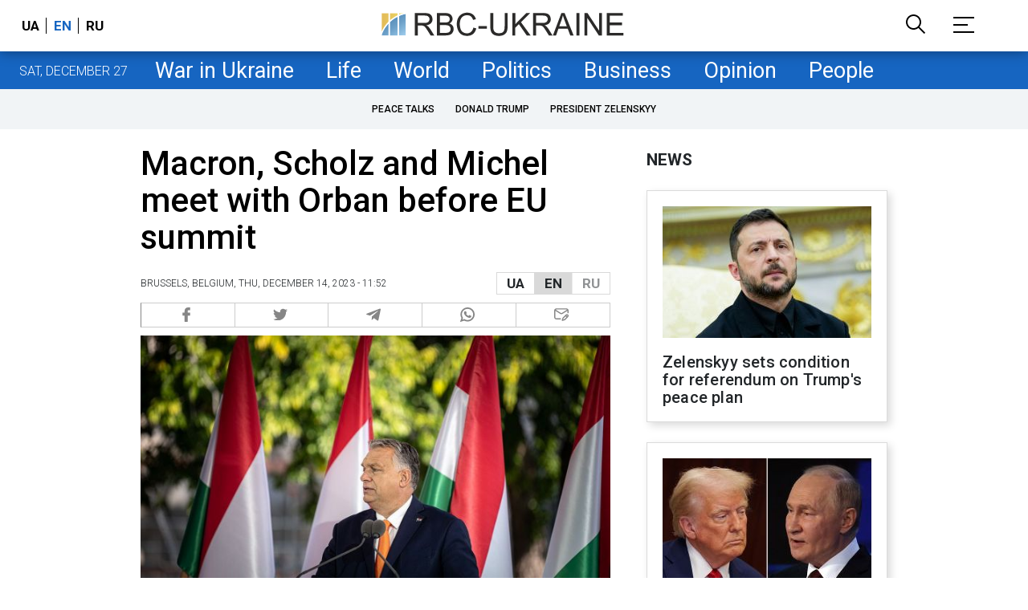

--- FILE ---
content_type: text/html; charset=utf-8
request_url: https://newsukraine.rbc.ua/news/macron-scholz-and-michel-meet-with-orban-1702547567.html
body_size: 21814
content:
<!DOCTYPE html>
<html xmlns="http://www.w3.org/1999/xhtml" lang="en">
<head>
    <title>Macron, Scholz and Michel meet with Orban before EU summit | RBC-Ukraine</title>    <meta name="description" content="The President of the European Council, Charles Michel, French leader Emmanuel Macron, and German Chancellor Olaf Scholz will meet with Hungarian Prime Minister Viktor Orban ahead of the EU leaders' summit." />
<meta name="keywords" content="Hungary, EU, EU accession, Ukraine, Macron, Orban, Scholz" />
<meta name="news_keywords" content="Politics, Hungary, EU, EU accession, Ukraine, Macron, Orban, Scholz" />
<meta property="og:title" content="Macron, Scholz and Michel meet with Orban before EU summit" />
<meta property="og:description" content="Read more" />
<meta property="og:url" content="https://newsukraine.rbc.ua/news/macron-scholz-and-michel-meet-with-orban-1702547567.html" />
<meta property="og:type" content="article" />
<meta property="og:image" content="https://newsukraine.rbc.ua/static/img/_/f/_facebook_com_orbanviktor1_bcedc4d25148df7c0c65adcfe1dcf852_1300x820_6b71106c98d70ec9e72791c4e662dd83_650x410.jpg" />
<meta property="og:site_name" content="RBC-Ukraine" />
<meta property="og:locale" content="en" />
<meta property="twitter:card" content="summary" />
<meta property="twitter:site" content="RBC-Ukraine" />
<meta property="twitter:title" content="Macron, Scholz and Michel meet with Orban before EU summit" />
<meta property="twitter:description" content="The President of the European Council, Charles Michel, French leader Emmanuel Macron, and German Chancellor Olaf Scholz will meet with Hungarian Prime" />
<meta property="twitter:creator" content="RBC-Ukraine" />
<meta property="twitter:image:src" content="https://newsukraine.rbc.ua/static/img/_/f/_facebook_com_orbanviktor1_bcedc4d25148df7c0c65adcfe1dcf852_1300x820_6b71106c98d70ec9e72791c4e662dd83_650x410.jpg" />
<meta property="twitter:domain" content="https://newsukraine.rbc.ua/news/macron-scholz-and-michel-meet-with-orban-1702547567.html" />        <link href="https://newsukraine.rbc.ua/news/macron-scholz-and-michel-meet-with-orban-1702547567.html" rel="canonical" />
<link href="https://newsukraine.rbc.ua/news/macron-scholz-and-michel-meet-with-orban-1702547567.html" hreflang="en" rel="alternate" />
<link href="https://www.rbc.ua/rus/news/makron-sholts-i-mishel-zustrilisya-z-orbanom-1702544787.html" hreflang="uk" rel="alternate" />
<link href="https://www.rbc.ua/ukr/news/makron-sholts-i-mishel-zustrilisya-z-orbanom-1702544787.html" hreflang="ru" rel="alternate" />    <meta http-equiv="Content-Type" content="text/html; charset=utf-8"/>
    <style type="text/css">
        :after, :before {-webkit-box-sizing: border-box;box-sizing: border-box;}
        .container {max-width:980px;width:980px;min-width:760px;margin:0 auto;display:flex;align-items: stretch;justify-content:space-between;}
        .branding-layout .container {position:relative;z-index:3;}
        .branding-layout .main-menu {position:relative;z-index:3;max-width: 980px;width: 980px;min-width: 980px;margin: 64px auto 20px;}
        .branding-layout {background-position: center 57px;}
        .middle-col {width:100%;max-width:650px;order:1;margin:0;}
        .right-col {width:300px;min-width:300px;order:2;margin:0;position:relative;}
        .right-sticky {position: -webkit-sticky;position: sticky;top: 130px;overflow: hidden;vertical-align: baseline;margin-top:20px;}
        .MIXADVERT_NET {margin-bottom:20px;}
        #catfish-wrapper{width:100%;bottom:0;position: fixed;z-index:999;text-align: center;}
        #catfish-wrapper #catfishClose {position: absolute;right: 0;top: -30px;z-index: 1000;cursor: pointer;width: 32px;height: 32px;}
        @media (max-width: 1251px) {.container {width:980px;}}
        @media (max-width: 1024px) {.container {width: 980px;min-width:980px;}.middle-col {max-width:630px;padding-left:20px;}}
    </style>
    <meta http-equiv="X-UA-Compatible" content="IE=edge">
<meta name="viewport" content="width=1000">
<meta name="theme-color" content="#2F3BA2"/>
<meta property="fb:app_id" content="569789207222162"/>
<meta property="fb:pages" content="521647284946080" />
<meta name="robots" content="max-image-preview:large" />
<link rel="shortcut icon" href="/static/common/imgs/favicon.ico" type="image/x-icon">
<link rel="alternate" type="application/rss+xml" href="https://newsukraine.rbc.ua/static/rss/all.rss.xml" />
<link rel="manifest" href="/manifest.json">
<link rel="apple-touch-icon" sizes="57x57" href="/static/common/imgs/apple/57x57.png">
<link rel="apple-touch-icon" sizes="114x114" href="/static/common/imgs/apple/114x114.png">
<link rel="apple-touch-icon" sizes="72x72" href="/static/common/imgs/apple/72x72.png">
<link rel="apple-touch-icon" sizes="144x144" href="/static/common/imgs/apple/144x144.png">
<link rel="apple-touch-icon" sizes="60x60" href="/static/common/imgs/apple/60x60.png">
<link rel="apple-touch-icon" sizes="120x120" href="/static/common/imgs/apple/120x120.png">
<link rel="apple-touch-icon" sizes="76x76" href="/static/common/imgs/apple/76x76.png">
<link rel="apple-touch-icon" sizes="152x152" href="/static/common/imgs/apple/152x152.png">
<link rel="preconnect" href="//gaua.hit.gemius.pl">
<link rel="preconnect" href="//ls.hit.gemius.pl">
<script>
	window.adsenseLoad = 0;
    window.loadAdsenseLib = function() {
        if (window.adsenseLoad != 0) return;
        var script = document.createElement('script');
        script.src = 'https://pagead2.googlesyndication.com/pagead/js/adsbygoogle.js?client=ca-pub-9614021710506914';
        document.head.appendChild(script);
        window.adsenseLoad = 1;
    }

    window.googletag = window.googletag || {cmd: []};
    googletag.cmd.push(function() {
        googletag.pubads().enableSingleRequest();
        googletag.pubads().collapseEmptyDivs();
        googletag.pubads().setCentering(true);
        googletag.pubads().setTargeting("site_variables", ["eng", "wwwsite", "politics", "article", "pub", "pub1571272", "pub_type_news"]);
        googletag.enableServices();
    });
</script>

<script async src="https://www.googletagmanager.com/gtag/js?id=G-MDNR364TH3"></script>
<script>
    window.dataLayer = window.dataLayer || [];
    function gtag(){dataLayer.push(arguments);}
    gtag('js', new Date());
    gtag('config', 'G-MDNR364TH3');
    gtag('config', 'G-RY0MZDFG3K');
</script>

<script type="text/javascript">
    window.rbcDomain = 'https://newsukraine.rbc.ua';
</script>
<link href="https://fonts.googleapis.com/css2?family=Roboto:ital,wght@0,300;0,400;0,500;0,700;1,400;1,700&display=swap" rel="stylesheet">
<style type="text/css">
    * {box-sizing: border-box;}
    ::placeholder { color: #ccc;opacity: 1;}
    html {-webkit-tap-highlight-color: transparent;}
    body {margin:0;padding:0;font-family:Roboto, sans-serif;}
    div#app {margin:0 auto;}
    a {text-decoration:none;color:#222629}
    a:hover {color:#666;}
    ul, ol {list-style: none;padding:0;margin:0;}
    .widget-heading {text-transform: uppercase;padding:6px 0;margin:0 10px 20px 0px;color:#222629;font-weight:700;font-size:21px;}
    .widget {margin:0 0 20px;}
    table {border-collapse: collapse;border-spacing: 0;}
    /* header */

    header {background:#fff;box-shadow: 0 1px 15px rgba(0,0,0,.38);position:fixed;z-index:10;left:0;top:0;width:100%;min-width:980px;text-align: center;}
    header .h-inner {display:flex;align-items: center;justify-content: space-between;max-width:1350px;margin:0 auto;height:64px;}
    header .logo {display:block;order:2;text-align: center;position:relative;}
    header .logo img {width:307px;}
    header .lang {order:1;width:120px;min-width:120px !important;margin-left:20px;display: block;font-weight: 700;font-size:17px;text-transform: uppercase;}
    header .lang a {color:#000;display: inline-block;padding:0 4px;border-left:1px solid #000;padding-left:9px;}
    header .lang a:first-child {border-left:0;padding-left:0;}
    header .lang a.enabled {color: #1665c1;cursor: default;}
    header .full-navi {order:3;width: 120px;min-width:120px !important;text-align:right;margin-right:50px;display:flex;align-items: center;justify-content: space-around;}
    header .search-toggler {order:1;}
    header .search-toggler svg {display:none;cursor: pointer;}
    header .search-toggler svg:first-child {display:inline;}
    header .search-toggler.open svg {display:inline;}
    header .search-toggler.open svg:first-child {display:none;}
    header .menu-toggler {order:2;}
    header .menu-toggler svg {display:none;cursor: pointer;}
    header .menu-toggler svg:first-child {display:inline;}
    header .menu-toggler.open svg {display:inline;}
    header .menu-toggler.open svg:first-child {display:none;}

    .styler-page header {background:#1d2022;}
    .styler-page header .lang a {color:#fff;}
    .styler-page header .lang a:first-child {border-right:1px solid #fff;padding-right:9px;}
    .styler-page header .lang a.enabled {color: #f8d028;}

    .main-col {width:100%;order:2;max-width:650px;}
    .main-menu {height: 47px;background: #1665c1;text-align: center;margin-top: 64px;display:flex;align-items: center;justify-content:center;margin-bottom:20px;}
    .main-menu-wrapper {position:relative;max-width:1350px;width:1350px;min-width: 760px;margin: 0 auto;display: flex;align-items: center;justify-content: center;}
    .main-menu-wrapper .current-date {position: absolute;left: 0;top:1px;text-transform:uppercase;font-weight:300;color: #fff;margin: 14px 24px 0;}
    .styler-page .main-menu-wrapper .current-date {color:#2e3336}
    .branding-layout .main-menu-wrapper {width:980px;}
    .branding-layout .sub-menu {width: 980px;margin: -20px auto 20px;position: relative;display: block;text-align: center; z-index: 10;}
    .branding-layout .sub-menu a {margin: 5px;}

    .branding-layout .main-menu-wrapper .current-date {display:none;}
    @media (max-width: 1251px) {
        .main-menu-wrapper {width:980px;}
        .main-menu-wrapper .current-date {display:none;}
    }
    .main-menu a {color: #fff;display: block;line-height: 48px;padding-right: 20px;padding-left: 20px;font-weight: 400;font-size: 27px;white-space: nowrap;}
    .main-menu a.active {color: #2e3336;background: #fff;}
    .main-menu a.active.active-spec {color: #2e3336;background:#f1f4f6;}

    .sub-menu {background:#f1f4f6;display:flex;margin:-20px 0 20px;padding:10px 0;justify-content: center;overflow-x:hidden;white-space: nowrap;}
    .sub-menu.simple {position:sticky;top:64px;z-index:5;}
    .sub-menu a {display: inline-block;background:#fff;padding: 8px;margin: 0 5px;color:#000;border-radius:24px;white-space: nowrap;text-transform: uppercase;font-size:12px;font-weight:500;}
    .sub-menu.simple a {background:none;}
    .branding-layout .sub-menu.simple a.spec {display:none;}
    .full-menu {background: #fff;display:none;overflow-x: hidden;position: fixed;left: 0;right: 0;top: 0;padding-top: 105px;padding-bottom: 10px;z-index: 9;box-shadow: 6px 8px 30px -8px rgba(34,34,34,.25);}
    .full-menu .container {display: flex;align-items: baseline;justify-content: space-around;padding:0 25px;}
    .full-menu .container .column {flex-grow: 1;flex-shrink: 1;flex-basis: 0;padding:0 25px 25px;font-size: 16px;line-height: 1.2;}
    .full-menu .container .column a {font-weight: 300;color: #222629;font-size: 16px;margin-bottom: 13px;display: block;}
    .full-menu .container .column .edition-item {display: block;font-weight: 700;font-size: 18px;margin-bottom: 30px;text-transform: uppercase;}
    .header-search {background: #fff;display: none;position: fixed;left: 0;right: 0;top: 0;padding-top: 115px;padding-bottom: 50px;z-index: 9;box-shadow: 6px 8px 30px -8px rgba(34,34,34,.25);}
    .header-search form {max-width: 650px;margin: 0 auto;display: flex;padding:0 20px;}
    .header-search form input {background: #fff;border: 1px solid #ccc;border-right: none;height: 48px;flex-grow: 10;padding: 3px 15px;font-size: 24px;}
    .header-search form button {bottom: 1px;background: #1665c1;border: 1px solid #1665c1;color: #fff;padding:0 20px;line-height: 44px;height: 48px;text-transform: uppercase;font-size: 14px;flex-grow: 3;}

    .menu {margin-top:50px;z-index:9;position:fixed;overflow-y:scroll;width:100%;left:0;top:0;bottom:0;background:#ffffff;min-height: 100%;box-shadow: 0 1px 15px rgba(0,0,0,.38);}
    .search {background: #f1f4f6;border-bottom: 1px solid #ebebeb;padding: 20px;margin-bottom: 20px;}
    .search div {display:flex;align-items: center;justify-content: center;}
    .search .hinput {background: #fff;border: 1px solid #ccc;border-right: none;height: 48px;padding:0px;text-align:center;font-size: 18px;width:75%;}
    .search button {background: #1665c1;border: 1px solid #1665c1;color: #fff;height: 50px;text-transform: uppercase;font-size: 14px;width:25%;}
    .edition {padding:0 25px 25px;position:relative;}
    .edition .expander {}
    .edition .expander::before {content: '';position: absolute;height: 1px;background: #ddd;right: 0;left: 25px;right:50px;top: 11px;z-index: 0;}
    .edition .expander > span {font-size:18px;font-weight:500;text-transform: uppercase;background: #ffffff;position:relative;padding-right:25px;}
    .edition .expander > span.fodding {right:20px;padding:0;position:absolute;}
    .edition .expander svg {display:none;}
    .edition .expander svg:first-child {display:inline;}
    .edition .expander.open svg {display:inline;}
    .edition .expander.open svg:first-child {display:none;}
    .edition ul {padding:10px 0 0 20px;display:none;}
    .edition li {margin-bottom:13px;}
    .lazy-background:not(.visible){background-image:none!important}
    .label-news {background: #1665c1;color: #fff;text-transform: uppercase;font-size: 12px;padding: 1px 5px;font-weight: 400;position: relative;top: -4px;}
    .label-daily {background: #a52938;color: #fff;text-transform: uppercase;font-size: 12px;padding: 1px 5px;font-weight: 400;position: relative;top: -4px;}
    .label-styler {display:none;background: #f8d028;color: #222629;text-transform: uppercase;font-size: 12px;padding: 1px 5px;font-weight: 400;position: relative;top: -4px;}
    .label-lite {background: #5e3f8b;color: #fff;text-transform: uppercase;font-size: 12px;padding: 1px 5px;font-weight: 400;position: relative;top: -4px;}
    .label-week {margin-left: 4px;display: inline-block;margin-bottom: -3px; height: 16px; width: 16px;}

    footer {background:#f1f4f6;padding:25px 0px;}
    footer .social {padding-bottom:25px;}
    footer .social a {width:25%;height: 32px;line-height: 33px;border: 1px solid #8f9a9f;border-right: none;display: inline-block;margin-right: -5px;padding:0;text-align: center;}
    footer .social a:last-child {border-right: 1px solid #8f9a9f;margin-right:0;}
    footer .fmenu {display:flex;justify-content: space-between;padding-top: 70px;}
    footer .fmenu .container {width: 100%;}
    footer .fmenu .container .column {flex-grow: 1;flex-shrink: 1;flex-basis: 0;padding: 0 25px 25px;font-size: 16px;line-height: 1.2;}
    footer .fmenu .container .column a {font-weight: 300;color: #222629;font-size: 14px;margin-bottom: 13px;display: block;}
    footer .fmenu .container .column .edition-item {display:block;font-weight: 700; text-transform: uppercase; font-size: 16px;margin-bottom:13px;}
    footer .lang {order: 1;width: 100px;min-width: 100px !important;margin-left: 20px;display: block;font-weight: 700;font-size: 17px;text-transform: uppercase;}
    footer .lang a {color: #000;display: inline-block;padding: 0 4px;}
    footer .lang a.enabled {color: #1665c1;}
    footer .lang a:first-child {border-right: 1px solid #000;padding-right: 9px;}
    footer .logo {margin:0 0 30px 0;display: flex;}
    footer .logo img {height:27px;width:auto;}
    footer .copy {text-align: center;padding: 20px 0 0;font-size:12px;}
    footer .copy {display: flex;flex-direction: row;justify-content: flex-start;padding: 0 250px;margin-top: 50px;}
    footer .container .col {width: 50%;padding: 0 25px 25px;}
    footer .container .col .contacts {display: flex; align-items: flex-start; justify-content: space-between;}
    footer .container .col .column {font-size: 16px;line-height: 1.2;margin-right: 15px;}
    footer .container .col .column a {font-weight: 300;color: #222629;font-size: 14px;margin-bottom: 13px;display: block;}
    footer .col > .social  a {width: 85px;max-width: 85px;height: 33px; padding-top: 2px;}
    footer .col span {font-size: 12px;font-weight: 300;}

    .privacy {background: #f7f6f6; color: #000;padding: 10px 15px;position: fixed;bottom: 0;right: 0;left: 0;display: block;z-index: 10;border-top: 1px solid #ccc;font-size: 13px;text-align: center;}
    .privacy a {color: #000;font-weight: 500;}
    .privacy .skip {margin-left: 10px;background-color: #fff;border: 1px solid #ccc;padding: 2px 15px;cursor: pointer;}
    .privacy .close {background: #3b4a66;color: #fff;border: 1px solid #000;font-weight: 400;padding: 4px 15px;cursor: pointer;margin-top: 3px;display: inline-block;text-transform: uppercase;}

    .war-list{max-width: 1350px;width: 1350px;min-width: 980px;margin: 0 auto;}
    .war_block {display: flex; justify-content: center; margin: 0 25px 20px 25px;}
    .war_item {padding-right: 0; border-right: #cfcfcf 1px solid; padding-left: 8px;}
    .war_num {font-size: 16px; font-weight: bold;}
    .war_num span {font-size: 14px; color: #1665c1; padding-left: 3px;}
    .war_block .war_item:first-child {padding-left: 0; border: none;}
    .war_block .war_item:nth-child(2) {margin-right: 0; }
    .war_block .war_item:last-child {border: none;}
    .war_desc {font-size: 9px; text-transform: uppercase; padding: 8px 0;}
    .war_img img {vertical-align: bottom;}
    .war_img svg {height: 32px; width: 95px;}
    .war_block .war_item:last-child .war_img svg {width: 60px;}
    .war_section {background: #eeeff0; padding: 10px 0;}
    .war_section .layout-main {margin-left: auto; margin-right: auto; max-width: 1296px;}
    .war_title {text-align: left; margin-left: 10px;  font-size: 15px; line-height: 1.2em; font-weight: 400; text-transform: uppercase; color: #1665c1; margin-top: 6px; margin-bottom: 15px;}
    @media screen and (max-width: 1296px) {
        .war_block {max-width: 100%; display: block; overflow-x: scroll; overflow-y: hidden; white-space: nowrap; padding-left: 12px; padding-top: 0;}
        .war_item {display: inline-block; white-space: normal; overflow: hidden;}
        .war_title {padding-left: 10px; padding-right: 10px;}
    }
    @media screen and (max-width: 1251px) {
        .war-list{max-width: 1170px;width: 1170px;min-width: 980px;margin: 0 auto;}
    }

        article.full {margin:0 0 20px;}
     article.full h1 {font-size:42px;font-weight: 500;margin:0 0 20px;line-height: 1.1em;}
     article.full .breadcrumbs {color: #222629;margin-bottom: 10px;font-size: 12px;font-weight: 100;line-height: 1.20em;text-transform: uppercase;display:flex;justify-content: space-between;align-items: center;}
     article.full .breadcrumbs:after {content:'';display:block;height:1px;clear: both;}
     article.full .breadcrumbs a {color:#222629;}
     article.full .breadcrumbs .lang-publication {font-weight:500;position:relative;display: block;}
     article.full .breadcrumbs .lang-publication .lang-group {display:flex;border: 1px solid rgba(217, 217, 217, 1);}
     article.full .breadcrumbs .lang-publication .lang-group a {display:block;flex:0 0 33%;padding:6px 12px;font-weight:700;font-size:17px;border-left:1px solid rgba(217, 217, 217, 1);}
     article.full .breadcrumbs .lang-publication .lang-group a.active {background: rgba(217, 217, 217, 1);cursor: default;}
     article.full .breadcrumbs .lang-publication .lang-group a:first-child {border-left:0;}
     article.full .breadcrumbs .lang-publication .lang-switch-menu {display:none;}
     article.full .breadcrumbs .time {width: -webkit-fill-available;display: flex;flex-wrap: nowrap;align-items: center;}
     article.full .breadcrumbs .time .promo {margin-left: 5px;}
     article.full .img {margin:0 0 10px;}
     article.full .img img {max-width:100%;width:585px;height:369px;}
     @media (max-width: 1024px) {article.full .img img {max-width:100%;width:585px;height:369px;}}
     article.full .img span {display:block;margin:5px 0 0 0;color: #717171;font-size: 13px;font-weight: 100;}
     article.full .publication-wrapper-author {font-size: 12px;text-transform: uppercase;margin-bottom: 20px;}
     article.full .publication-wrapper-author .about {text-transform: none;}
     article.full .publication-wrapper-author a {color:#1665c1;}
     article.full .publication-wrapper-author .expert-line {display: block;margin:5px 0;}
     article.full .txt {font-weight:400;line-height: 1.55em;color: #222629;font-size: 19px;}
     article.full .txt strong {font-weight:700;}
     article.full .txt p {margin:0 0 20px;}
     article.full .txt p.nfo {background: #f5f5f5;padding: 20px 20px 20px 60px;font-size: 14px;line-height: normal;position: relative;}
     article.full .txt p.nfo:before {content:'';position: absolute;left: 20px;top: 0;margin: auto;bottom: 0;display:block;width:20px;height:21px;background-image:url('data:image/svg+xml;utf8,<svg width="20" height="21" viewBox="0 0 20 21" fill="none" xmlns="http://www.w3.org/2000/svg"><path d="M10 20.5C15.511 20.5 20 16.011 20 10.5C20 4.989 15.511 0.5 10 0.499999C4.489 0.499999 1.35601e-06 4.98899 8.74228e-07 10.5C3.92441e-07 16.011 4.489 20.5 10 20.5ZM10 18.5C5.56988 18.5 2 14.9301 2 10.5C2 6.06988 5.56988 2.5 10 2.5C14.4301 2.5 18 6.06988 18 10.5C18 14.9301 14.4301 18.5 10 18.5ZM11 15.5L11 13.5L9 13.5L9 15.5L11 15.5ZM11 11.5L11 5.5L9 5.5L9 11.5L11 11.5Z" fill="rgb(18,18,18)"/></svg>');}
     article.full .txt div.dfp, article.full .txt ins.adsbygoogle {margin:0 0 20px;}
     article.full .txt a {color:#1665c1;font-weight:400;}
     article.full .txt a strong {font-weight:400;}
     article.full .txt img {max-width: 100%;height:auto !important;border:0;}
     article.full .txt .dict {font-size:14px;line-height: normal;margin:0 0 20px;}
     article.full .txt .dict p {margin:0;}
     article.full .txt .structure {border: 1px solid #e2e2e2;background:#f8f9fa;padding:5px;font-size:15px;margin:0 0 20px;}
     article.full .txt .structure p {margin:0}
     article.full .txt h2 {font-weight: 500;font-size:22px;margin:0 0 20px;}
     article.full ul {padding: 0 0 0px 25px;list-style: square;}
     article.full ol {padding: 0 0 0px 25px;list-style: decimal;}
     article.full li {margin-bottom:20px;}
     article.full .img_wrap {margin:0 0 20px;color: #717171;font-size: 13px;font-weight: 100;line-height: normal;}
     article.full .img_ins {border:1px solid #e2e2e2;}
     article.full p:empty {margin:0;padding:0;}
     article.full .txt .giphy-embed,article.full .txt .iframely-embed,article.full .txt .twitter-tweet{margin-bottom:20px;margin-right:auto;margin-left:auto}
     article.full .txt table{width:100%;margin-bottom:20px}
     article.full .txt th{padding-top:4px;padding-bottom:4px;font-family:Roboto,sans-serif;font-weight:700}
     article.full .txt td{padding-top:4px;padding-bottom:4px}
     article.full .txt tr:nth-child(2n){background:#f7f7f7}
     article.full .txt > div[data-oembed-url] {margin:0 0 20px;}
     article.full .txt [data-oembed-url] blockquote{font-size:16px}
     article.full .txt [data-oembed-url] blockquote:before {background: none;margin: 0;padding: 0;height: 0;width: 0;}
     article.full .txt [data-oembed-url] {display: block;}
     article.full .txt blockquote{padding-left:95px;margin-bottom:20px;position:relative;font-size:24px;font-style:italic;line-height:1.3;margin-top:30px}
     article.full .txt blockquote:before{content:'';height:65px;width:65px;display:block;position:absolute;background-image:url(/static/common/imgs/quote.svg);background-position:center;background-repeat:no-repeat;background-size:contain;left:0;top:0}
     article.full .txt iframe{max-width:100% !important;min-width:auto !important;}
     article.full .read-in-socials {text-align:center;margin:20px 0;display: flex;justify-content: space-between;gap:20px;}
     article.full .read-in-socials a {flex:0 0 30%;border-radius:5px;padding: 15px 7px;background: #fdfdfd;border:1px solid #ccc;color: #222629;font-weight: normal;display: block;text-align: center;}
     hr.delimeter {padding: 0;margin: 40px 0;border: 0 solid #1665c1;}
     hr.pagebreak {display:none;}
     .share {margin:0 0 10px;display: flex;}
     .share a {display:block;border:1px solid #ccc;border-left:0;width:100%;padding:3px;text-align: center;color: rgb(134, 134, 134);font-size: 16px;}
     .share a:hover {background: #f0f0f0;}
     .share a:first-child {border-left:1px solid rgb(134, 134, 134);}
     .share a.fb::before {content: '';position:relative;top:2px;display:inline-block;width:18px;height:18px;background-image:url('data:image/svg+xml;utf8,<svg xmlns="http://www.w3.org/2000/svg" xmlns:xlink="http://www.w3.org/1999/xlink" width="18px" height="18px" viewBox="0 0 96.124 96.123" enable-background="new 0 0 96.124 96.123"><g><path fill="rgb(134, 134, 134)" d="M72.089,0.02L59.624,0C45.62,0,36.57,9.285,36.57,23.656v10.907H24.037c-1.083,0-1.96,0.878-1.96,1.961v15.803 c0,1.083,0.878,1.96,1.96,1.96h12.533v39.876c0,1.083,0.877,1.96,1.96,1.96h16.352c1.083,0,1.96-0.878,1.96-1.96V54.287h14.654 c1.083,0,1.96-0.877,1.96-1.96l0.006-15.803c0-0.52-0.207-1.018-0.574-1.386c-0.367-0.368-0.867-0.575-1.387-0.575H56.842v-9.246 c0-4.444,1.059-6.7,6.848-6.7l8.397-0.003c1.082,0,1.959-0.878,1.959-1.96V1.98C74.046,0.899,73.17,0.022,72.089,0.02z"/></g></svg>');}
     .share a.mg::before {content: '';position:relative;top:2px;display:inline-block;width:18px;height:18px;background-image:url('data:image/svg+xml;utf8,<svg xmlns="http://www.w3.org/2000/svg" width="18px" height="18px" viewBox="0 0 512 512" enable-background="new 0 0 512 512"><g><g><path fill="rgb(134, 134, 134)" d="M256,0C114.624,0,0,106.112,0,237.024c0,74.592,37.216,141.12,95.392,184.576V512l87.168-47.84 c23.264,6.432,47.904,9.92,73.44,9.92c141.376,0,256-106.112,256-237.024S397.376,0,256,0z M281.44,319.2l-65.184-69.536 L89.056,319.2l139.936-148.544l66.784,69.536l125.6-69.536L281.44,319.2z"/></g></g></svg>');}
     .share a.tw::before {content: '';position:relative;top:-1px;display:inline-block;width:24px;height:19px;background-image:url('data:image/svg+xml;utf8,<svg xmlns="http://www.w3.org/2000/svg" width="24px" height="24px" viewBox="0 0 32 32" enable-background="new 0 0 24 24"><path fill="rgb(134, 134, 134)" d="M 28 8.558594 C 27.117188 8.949219 26.167969 9.214844 25.171875 9.332031 C 26.1875 8.722656 26.96875 7.757813 27.335938 6.609375 C 26.386719 7.171875 25.332031 7.582031 24.210938 7.804688 C 23.3125 6.847656 22.03125 6.246094 20.617188 6.246094 C 17.898438 6.246094 15.691406 8.453125 15.691406 11.171875 C 15.691406 11.558594 15.734375 11.933594 15.820313 12.292969 C 11.726563 12.089844 8.097656 10.128906 5.671875 7.148438 C 5.246094 7.875 5.003906 8.722656 5.003906 9.625 C 5.003906 11.332031 5.871094 12.839844 7.195313 13.722656 C 6.386719 13.695313 5.628906 13.476563 4.964844 13.105469 C 4.964844 13.128906 4.964844 13.148438 4.964844 13.167969 C 4.964844 15.554688 6.660156 17.546875 8.914063 17.996094 C 8.5 18.109375 8.066406 18.171875 7.617188 18.171875 C 7.300781 18.171875 6.988281 18.140625 6.691406 18.082031 C 7.316406 20.039063 9.136719 21.460938 11.289063 21.503906 C 9.605469 22.824219 7.480469 23.609375 5.175781 23.609375 C 4.777344 23.609375 4.386719 23.585938 4 23.539063 C 6.179688 24.9375 8.765625 25.753906 11.546875 25.753906 C 20.605469 25.753906 25.558594 18.25 25.558594 11.742188 C 25.558594 11.53125 25.550781 11.316406 25.542969 11.105469 C 26.503906 10.410156 27.339844 9.542969 28 8.558594 Z"></path></svg>');}
     .share a.tg::before {content: '';position:relative;top:2px;display:inline-block;width:18px;height:18px;background-image:url('data:image/svg+xml;utf8,<svg xmlns="http://www.w3.org/2000/svg" width="18px" height="18px" viewBox="0 0 24 24" enable-background="new 0 0 24 24"><path fill="rgb(134, 134, 134)" d="m9.417 15.181-.397 5.584c.568 0 .814-.244 1.109-.537l2.663-2.545 5.518 4.041c1.012.564 1.725.267 1.998-.931l3.622-16.972.001-.001c.321-1.496-.541-2.081-1.527-1.714l-21.29 8.151c-1.453.564-1.431 1.374-.247 1.741l5.443 1.693 12.643-7.911c.595-.394 1.136-.176.691.218z"/></svg>');}
     .share a.vi::before {content: '';position:relative;top:2px;display:inline-block;width:18px;height:18px;background-image:url('data:image/svg+xml;utf8,<svg xmlns="http://www.w3.org/2000/svg" width="18px" height="18px" viewBox="0 0 24 24" enable-background="new 0 0 24 24"><path fill="rgb(134, 134, 134)" d="m23.155 13.893c.716-6.027-.344-9.832-2.256-11.553l.001-.001c-3.086-2.939-13.508-3.374-17.2.132-1.658 1.715-2.242 4.232-2.306 7.348-.064 3.117-.14 8.956 5.301 10.54h.005l-.005 2.419s-.037.98.589 1.177c.716.232 1.04-.223 3.267-2.883 3.724.323 6.584-.417 6.909-.525.752-.252 5.007-.815 5.695-6.654zm-12.237 5.477s-2.357 2.939-3.09 3.702c-.24.248-.503.225-.499-.267 0-.323.018-4.016.018-4.016-4.613-1.322-4.341-6.294-4.291-8.895.05-2.602.526-4.733 1.93-6.168 3.239-3.037 12.376-2.358 14.704-.17 2.846 2.523 1.833 9.651 1.839 9.894-.585 4.874-4.033 5.183-4.667 5.394-.271.09-2.786.737-5.944.526z"/><path fill="rgb(134, 134, 134)" d="m12.222 4.297c-.385 0-.385.6 0 .605 2.987.023 5.447 2.105 5.474 5.924 0 .403.59.398.585-.005h-.001c-.032-4.115-2.718-6.501-6.058-6.524z"/><path fill="rgb(134, 134, 134)" d="m16.151 10.193c-.009.398.58.417.585.014.049-2.269-1.35-4.138-3.979-4.335-.385-.028-.425.577-.041.605 2.28.173 3.481 1.729 3.435 3.716z"/><path fill="rgb(134, 134, 134)" d="m15.521 12.774c-.494-.286-.997-.108-1.205.173l-.435.563c-.221.286-.634.248-.634.248-3.014-.797-3.82-3.951-3.82-3.951s-.037-.427.239-.656l.544-.45c.272-.216.444-.736.167-1.247-.74-1.337-1.237-1.798-1.49-2.152-.266-.333-.666-.408-1.082-.183h-.009c-.865.506-1.812 1.453-1.509 2.428.517 1.028 1.467 4.305 4.495 6.781 1.423 1.171 3.675 2.371 4.631 2.648l.009.014c.942.314 1.858-.67 2.347-1.561v-.007c.217-.431.145-.839-.172-1.106-.562-.548-1.41-1.153-2.076-1.542z"/><path fill="rgb(134, 134, 134)" d="m13.169 8.104c.961.056 1.427.558 1.477 1.589.018.403.603.375.585-.028-.064-1.346-.766-2.096-2.03-2.166-.385-.023-.421.582-.032.605z"/></svg>');}
     .share a.wa::before {content: '';position:relative;top:2px;display:inline-block;width:18px;height:18px;background-image:url('data:image/svg+xml;utf8,<svg xmlns="http://www.w3.org/2000/svg" width="18px" height="18px" viewBox="0 0 308 308" enable-background="new 0 0 308 308" fill="rgb(134, 134, 134)"><g id="XMLID_468_"><path id="XMLID_469_" d="M227.904,176.981c-0.6-0.288-23.054-11.345-27.044-12.781c-1.629-0.585-3.374-1.156-5.23-1.156 c-3.032,0-5.579,1.511-7.563,4.479c-2.243,3.334-9.033,11.271-11.131,13.642c-0.274,0.313-0.648,0.687-0.872,0.687 c-0.201,0-3.676-1.431-4.728-1.888c-24.087-10.463-42.37-35.624-44.877-39.867c-0.358-0.61-0.373-0.887-0.376-0.887 c0.088-0.323,0.898-1.135,1.316-1.554c1.223-1.21,2.548-2.805,3.83-4.348c0.607-0.731,1.215-1.463,1.812-2.153 c1.86-2.164,2.688-3.844,3.648-5.79l0.503-1.011c2.344-4.657,0.342-8.587-0.305-9.856c-0.531-1.062-10.012-23.944-11.02-26.348 c-2.424-5.801-5.627-8.502-10.078-8.502c-0.413,0,0,0-1.732,0.073c-2.109,0.089-13.594,1.601-18.672,4.802 c-5.385,3.395-14.495,14.217-14.495,33.249c0,17.129,10.87,33.302,15.537,39.453c0.116,0.155,0.329,0.47,0.638,0.922 c17.873,26.102,40.154,45.446,62.741,54.469c21.745,8.686,32.042,9.69,37.896,9.69c0.001,0,0.001,0,0.001,0 c2.46,0,4.429-0.193,6.166-0.364l1.102-0.105c7.512-0.666,24.02-9.22,27.775-19.655c2.958-8.219,3.738-17.199,1.77-20.458 C233.168,179.508,230.845,178.393,227.904,176.981z"/><path id="XMLID_470_" d="M156.734,0C73.318,0,5.454,67.354,5.454,150.143c0,26.777,7.166,52.988,20.741,75.928L0.212,302.716 c-0.484,1.429-0.124,3.009,0.933,4.085C1.908,307.58,2.943,308,4,308c0.405,0,0.813-0.061,1.211-0.188l79.92-25.396 c21.87,11.685,46.588,17.853,71.604,17.853C240.143,300.27,308,232.923,308,150.143C308,67.354,240.143,0,156.734,0z M156.734,268.994c-23.539,0-46.338-6.797-65.936-19.657c-0.659-0.433-1.424-0.655-2.194-0.655c-0.407,0-0.815,0.062-1.212,0.188 l-40.035,12.726l12.924-38.129c0.418-1.234,0.209-2.595-0.561-3.647c-14.924-20.392-22.813-44.485-22.813-69.677 c0-65.543,53.754-118.867,119.826-118.867c66.064,0,119.812,53.324,119.812,118.867 C276.546,215.678,222.799,268.994,156.734,268.994z"/></g></svg>');}
     .share a.ma::before {content: '';position:relative;top:2px;display:inline-block;width:18px;height:18px;background-image:url('data:image/svg+xml;utf8,<svg xmlns="http://www.w3.org/2000/svg" width="18px" height="18px" viewBox="0 -34 512 512" enable-background="new 0 0 24 24"><path fill="rgb(134, 134, 134)" d="m432 0h-352c-44.113281 0-80 35.886719-80 80v231c0 44.113281 35.886719 80 80 80h144c11.046875 0 20-8.953125 20-20s-8.953125-20-20-20h-144c-22.054688 0-40-17.945312-40-40v-225.363281l173.753906 108.042969c13.03125 8.101562 27.636719 12.152343 42.246094 12.152343s29.214844-4.050781 42.246094-12.152343l173.753906-108.042969v70.363281c0 11.046875 8.953125 20 20 20s20-8.953125 20-20v-76c0-44.113281-35.886719-80-80-80zm-154.878906 159.710938c-13.027344 8.101562-29.214844 8.101562-42.242188 0l-179.203125-111.433594c6.746094-5.183594 15.179688-8.277344 24.324219-8.277344h352c9.144531 0 17.582031 3.09375 24.324219 8.277344zm132.46875 61.847656-109.804688 109.558594c-2.332031 2.328124-4.054687 5.195312-5.011718 8.347656l-23.910157 78.722656c-2.121093 6.980469-.273437 14.558594 4.820313 19.78125 3.816406 3.910156 9 6.03125 14.316406 6.03125 1.78125 0 3.574219-.238281 5.339844-.726562l80.722656-22.359376c3.324219-.921874 6.351562-2.683593 8.789062-5.121093l109.574219-109.367188c23.394531-23.394531 23.394531-61.457031 0-84.851562s-61.457031-23.394531-84.835937-.015625zm-49.273438 162.210937-40.613281 11.25 11.886719-39.128906 74.089844-73.925781 28.289062 28.289062zm105.839844-105.640625-3.875 3.867188-28.285156-28.285156 3.859375-3.855469c7.796875-7.796875 20.488281-7.796875 28.285156 0 7.800781 7.800781 7.800781 20.488281.015625 28.273437zm0 0"/></svg>');}
     .intext-read-also a {display:flex;margin-bottom:20px;color:#222629;font-weight:500;font-size:19px;}
     .intext-read-also a::before {content: '';position: relative;top: 0px;min-width: 24px;background-repeat: no-repeat;margin-right: 15px;background-image:url('data:image/svg+xml;utf8,<svg xmlns="http://www.w3.org/2000/svg" width="24" height="24" viewBox="0 0 31.49 31.49" enable-background="new 0 0 31.49 31.49"><path style="fill:black" d="M21.205,5.007c-0.429-0.444-1.143-0.444-1.587,0c-0.429,0.429-0.429,1.143,0,1.571l8.047,8.047H1.111 C0.492,14.626,0,15.118,0,15.737c0,0.619,0.492,1.127,1.111,1.127h26.554l-8.047,8.032c-0.429,0.444-0.429,1.159,0,1.587 c0.444,0.444,1.159,0.444,1.587,0l9.952-9.952c0.444-0.429,0.444-1.143,0-1.571L21.205,5.007z"/></svg>');}
     .intext-tags {margin-bottom:12px;}
     .intext-tags a {color: #222629;border: 1px solid #ccc;font-size: 14px;display: inline-block;white-space: nowrap;padding: 4px 10px 5px;margin:0 0 8px 8px;border-radius: 11px;}
     .content-sliders-group {margin-bottom:20px;}
     .content-slider-wrapper {position: relative;width: 100%;}
     .content-slider-wrapper .content-slider {position: relative;background: #f1f1f1;touch-action: pan-y;-webkit-tap-highlight-color: transparent;}
     .content-slider__arrow {position: absolute;top: 50%;margin-top: -50px;display: inline-block;line-height: 75px;height: 100px;width: 50px;text-align: center;z-index: 2;font-size: 37px;cursor: pointer;padding: 0px;background: rgba(0,0,0,.6);color: #fff;}
     .content-slider__arrow--prev {left: 0;}
     .content-slider__arrow--prev:before {content: "";width:24px;height:24px;margin:37px 0 0 16px;display:block;background-image:url('data:image/svg+xml;utf8,<svg xmlns="http://www.w3.org/2000/svg" width="24px" height="24px" viewBox="0 0 451.847 451.847" enable-background="new 0 0 451.847 451.847"><g><path fill="rgb(255, 255, 255)" d="M97.141,225.92c0-8.095,3.091-16.192,9.259-22.366L300.689,9.27c12.359-12.359,32.397-12.359,44.751,0 c12.354,12.354,12.354,32.388,0,44.748L173.525,225.92l171.903,171.909c12.354,12.354,12.354,32.391,0,44.744 c-12.354,12.365-32.386,12.365-44.745,0l-194.29-194.281C100.226,242.115,97.141,234.018,97.141,225.92z"/></g></svg>');}
     .content-slider__arrow--next {right: 0;}
     .content-slider__arrow--next:before {content: "";width:24px;height:24px;margin:37px 0 0 16px;display:block;background-image:url('data:image/svg+xml;utf8,<svg xmlns="http://www.w3.org/2000/svg" width="24px" height="24px" viewBox="0 0 451.846 451.847" enable-background="new 0 0 451.846 451.847"><g><path fill="rgb(255, 255, 255)" d="M345.441,248.292L151.154,442.573c-12.359,12.365-32.397,12.365-44.75,0c-12.354-12.354-12.354-32.391,0-44.744 L278.318,225.92L106.409,54.017c-12.354-12.359-12.354-32.394,0-44.748c12.354-12.359,32.391-12.359,44.75,0l194.287,194.284 c6.177,6.18,9.262,14.271,9.262,22.366C354.708,234.018,351.617,242.115,345.441,248.292z"/></g></svg>');}
     .content-slider-wrapper .slick-slider .slick-list, .content-slider-wrapper .slick-slider .slick-track {-webkit-transform: translate3d(0,0,0);transform: translate3d(0,0,0);}
     .content-slider-wrapper .slick-list {position: relative;overflow: hidden;}
     .content-slider-wrapper .slick-track {position: relative;top: 0;left: 0;}
     .content-slider-wrapper .slick-track:after, .content-slider-wrapper .slick-track:before {display: table;content: '';}
     .content-slider-wrapper .slick-slide {height: 100%;min-height: 1px;float:none;display: inline-block;vertical-align: middle;position: relative;text-align:center;}
     .content-slider-wrapper .content-slider__item__img {padding-top: 90%;background-size: contain;background-position: center;background-repeat: no-repeat;}
     .content-slider-wrapper .content-slider__item button {position: absolute;top: 0;right: 0;z-index: 2;display: block;background: rgba(0,0,0,.6);height: 50px;width: 50px;font-size: 30px;color: #fff!important;line-height: 50px;text-align: center;border:0;}
     .content-slider-wrapper .content-slider__item button:before {content: "";width:24px;height:24px;margin:0 0 0 7px;display:block;background-image:url('data:image/svg+xml;utf8,<svg xmlns="http://www.w3.org/2000/svg" width="24px" height="24px" viewBox="0 0 483.252 483.252" enable-background="new 0 0 483.252 483.252"><g><path fill="rgb(255, 255, 255)" d="M481.354,263.904v166.979c0,28.88-23.507,52.369-52.387,52.369H53.646c-28.889,0-52.393-23.489-52.393-52.369V55.969 c0-28.877,23.504-52.372,52.393-52.372h167.428c-9.014,9.247-15.004,21.45-16.319,35.007H53.64c-9.582,0-17.377,7.79-17.377,17.365 v374.914c0,9.575,7.796,17.366,17.377,17.366h375.322c9.581,0,17.378-7.791,17.378-17.366V280.199 C459.515,278.935,471.744,273.267,481.354,263.904z M277.895,52.52h114.456L207.086,237.79c-10.255,10.249-10.255,26.882,0,37.132 c10.252,10.255,26.879,10.255,37.131,0.006L429.482,89.657v114.462c0,14.502,11.756,26.256,26.261,26.256 c7.247,0,13.813-2.929,18.566-7.687c4.752-4.764,7.689-11.319,7.689-18.569V26.256C481.999,11.754,470.249,0,455.743,0H277.895 c-14.499,0-26.256,11.754-26.256,26.262C251.633,40.764,263.396,52.52,277.895,52.52z"/></g></svg>');}
     .content-slider-nav-wrapper .content-slider-nav {max-width: 450px;margin: 0 auto;}
     .slick-list {position: relative;display: block;overflow: hidden;margin: 0;padding: 0;}
     .slick-slider {position: relative;touch-action: pan-y;-webkit-tap-highlight-color: transparent;}
     article.full .txt .slick-slider img {max-height:65vh !important;max-width: max-content;}
     .content-slider-nav-wrapper .slick-slide {float: none;display: inline-block;vertical-align: middle;position: relative;width: 150px;margin: 4px 2px;line-height: 0;}
     .content-slider-nav-wrapper .content-slider-nav__img {padding-top: 60%;background-size: cover;background-position: center;}
     .content-slider-nav-wrapper .content-slider-nav__slides-left {background: rgba(0,0,0,.5);position: absolute;top: 0;bottom: 0;right: 0;left: 0;color: #fff;font-size: 22px;display: flex;justify-content: center;align-items: center;opacity: 0;padding:0;font-weight:500;}
     .content-slider-nav-wrapper .slick-active.number-active .content-slider-nav__slides-left {opacity: 1;}
     .content-slider-nav-wrapper .slick-active:last-child .content-slider-nav__slides-left {opacity: 0;}
     .popular-right .widget-heading {display:block;}
     .popular-right a.item {display:block;margin-bottom:20px;font-weight: 300;line-height: 1.3;font-size: 17px;}
     .mfp-bg{top:0;left:0;width:100%;height:100%;z-index:1042;overflow:hidden;position:fixed;background:#0b0b0b;opacity:.8}.mfp-wrap{top:0;left:0;width:100%;height:100%;z-index:1043;position:fixed;outline:0!important;-webkit-backface-visibility:hidden}.mfp-container{text-align:center;position:absolute;width:100%;height:100%;left:0;top:0;padding:0 8px;-webkit-box-sizing:border-box;box-sizing:border-box}.mfp-container:before{content:'';display:inline-block;height:100%;vertical-align:middle}.mfp-align-top .mfp-container:before{display:none}.mfp-content{position:relative;display:inline-block;vertical-align:middle;margin:0 auto;text-align:left;z-index:1045}.mfp-ajax-holder .mfp-content,.mfp-inline-holder .mfp-content{width:100%;cursor:auto}.mfp-ajax-cur{cursor:progress}.mfp-zoom-out-cur,.mfp-zoom-out-cur .mfp-image-holder .mfp-close{cursor:-webkit-zoom-out;cursor:zoom-out}.mfp-zoom{cursor:pointer;cursor:-webkit-zoom-in;cursor:zoom-in}.mfp-auto-cursor .mfp-content{cursor:auto}.mfp-arrow,.mfp-close,.mfp-counter,.mfp-preloader{-webkit-user-select:none;-moz-user-select:none;-ms-user-select:none;user-select:none}.mfp-loading.mfp-figure{display:none}.mfp-hide{display:none!important}.mfp-preloader{color:#ccc;position:absolute;top:50%;width:auto;text-align:center;margin-top:-.8em;left:8px;right:8px;z-index:1044}.mfp-preloader a{color:#ccc}.mfp-preloader a:hover{color:#fff}.mfp-s-ready .mfp-preloader{display:none}.mfp-s-error .mfp-content{display:none}button.mfp-arrow,button.mfp-close{overflow:visible;cursor:pointer;background:0 0;border:0;-webkit-appearance:none;display:block;outline:0;padding:0;z-index:1046;-webkit-box-shadow:none;box-shadow:none;-ms-touch-action:manipulation;touch-action:manipulation}.mfp-close{width:44px;height:44px;line-height:44px;position:absolute;right:0;top:0;text-decoration:none;text-align:center;opacity:.65;padding:0 0 18px 10px;color:#fff;font-style:normal;font-size:28px;font-family:Arial,Baskerville,monospace}.mfp-close:focus,.mfp-close:hover{opacity:1}.mfp-close:active{top:1px}.mfp-close-btn-in .mfp-close{color:#333}.mfp-iframe-holder .mfp-close,.mfp-image-holder .mfp-close{color:#fff;right:-6px;text-align:right;padding-right:6px;width:100%}.mfp-counter{position:absolute;top:0;right:0;color:#ccc;font-size:12px;line-height:18px;white-space:nowrap}.mfp-arrow{position:absolute;opacity:.65;margin:0;top:50%;margin-top:-55px;padding:0;width:90px;height:110px;-webkit-tap-highlight-color:transparent}.mfp-arrow:active{margin-top:-54px}.mfp-arrow:focus,.mfp-arrow:hover{opacity:1}.mfp-arrow:after,.mfp-arrow:before{content:'';display:block;width:0;height:0;position:absolute;left:0;top:0;margin-top:35px;margin-left:35px;border:medium inset transparent}.mfp-arrow:after{border-top-width:13px;border-bottom-width:13px;top:8px}.mfp-arrow:before{border-top-width:21px;border-bottom-width:21px;opacity:.7}.mfp-arrow-left{left:0}.mfp-arrow-left:after{border-right:17px solid #fff;margin-left:31px}.mfp-arrow-left:before{margin-left:25px;border-right:27px solid #3f3f3f}.mfp-arrow-right{right:0}.mfp-arrow-right:after{border-left:17px solid #fff;margin-left:39px}.mfp-arrow-right:before{border-left:27px solid #3f3f3f}.mfp-iframe-holder{padding-top:40px;padding-bottom:40px}.mfp-iframe-holder .mfp-content{line-height:0;width:100%;max-width:900px}.mfp-iframe-holder .mfp-close{top:-40px}.mfp-iframe-scaler{width:100%;height:0;overflow:hidden;padding-top:56.25%}.mfp-iframe-scaler iframe{position:absolute;display:block;top:0;left:0;width:100%;height:100%;-webkit-box-shadow:0 0 8px rgba(0,0,0,.6);box-shadow:0 0 8px rgba(0,0,0,.6);background:#000}img.mfp-img{width:auto;max-width:100%;height:auto;display:block;line-height:0;-webkit-box-sizing:border-box;box-sizing:border-box;padding:40px 0 40px;margin:0 auto}.mfp-figure{line-height:0}.mfp-figure:after{content:'';position:absolute;left:0;top:40px;bottom:40px;display:block;right:0;width:auto;height:auto;z-index:-1;-webkit-box-shadow:0 0 8px rgba(0,0,0,.6);box-shadow:0 0 8px rgba(0,0,0,.6);background:#444}.mfp-figure small{color:#bdbdbd;display:block;font-size:12px;line-height:14px}.mfp-figure figure{margin:0}.mfp-bottom-bar{margin-top:-36px;position:absolute;top:100%;left:0;width:100%;cursor:auto}.mfp-title{text-align:left;line-height:18px;color:#f3f3f3;word-wrap:break-word;padding-right:36px}.mfp-image-holder .mfp-content{max-width:100%}.mfp-gallery .mfp-image-holder .mfp-figure{cursor:pointer}@media screen and (max-width:800px) and (orientation:landscape),screen and (max-height:300px){.mfp-img-mobile .mfp-image-holder{padding-left:0;padding-right:0}.mfp-img-mobile img.mfp-img{padding:0}.mfp-img-mobile .mfp-figure:after{top:0;bottom:0}.mfp-img-mobile .mfp-figure small{display:inline;margin-left:5px}.mfp-img-mobile .mfp-bottom-bar{background:rgba(0,0,0,.6);bottom:0;margin:0;top:auto;padding:3px 5px;position:fixed;-webkit-box-sizing:border-box;box-sizing:border-box}.mfp-img-mobile .mfp-bottom-bar:empty{padding:0}.mfp-img-mobile .mfp-counter{right:5px;top:3px}.mfp-img-mobile .mfp-close{top:0;right:0;width:35px;height:35px;line-height:35px;background:rgba(0,0,0,.6);position:fixed;text-align:center;padding:0}}@media all and (max-width:900px){.mfp-arrow{-webkit-transform:scale(.75);transform:scale(.75)}.mfp-arrow-left{-webkit-transform-origin:0;transform-origin:0}.mfp-arrow-right{-webkit-transform-origin:100%;transform-origin:100%}.mfp-container{padding-left:6px;padding-right:6px}}
     .shadow {box-shadow: 0 -11px 14px rgb(242 244 243 / 80%);padding-top: 30px;max-width: 980px;width: 980px;min-width: 760px;margin: 0 auto;display: flex;align-items: stretch;justify-content: space-between;}
     .middle-col {max-width: 585px;margin: 0 0 0 25px;}
     .right-col {margin:0 25px 25px 0;}
     .content-media--video {display: block;position: relative;padding: 0 0 56.25% 0;margin: 20px 0;}
     .content-media--video iframe {position: absolute;bottom: 0;left: 0;width: 100%;height: 100%;}
     #featured-video {transition: width .2s ease-in-out, height .2s ease-in-out, transform .38s ease-in-out;}
     #featured-video.is-sticky {position: fixed; /*top: 15px;*/left: auto; /*right: auto;*/bottom: 10px;padding-right: 15px;max-width: 280px;max-height: 158px;width: 280px;height: 158px;}
     @media screen and (min-width: 1120px) {  #featured-video.is-sticky {transform: translateX(-80%);}  }
     @media screen and (min-width: 1300px) {#featured-video.is-sticky {transform: translateX(-115%);}}
     .nts-video-wrapper {padding-top: 10px; padding-bottom: 20px}
     .nts-video-label {font-size: 12px; font-family: "Helvetica Neue", Arial, sans-serif; line-height: 12px; text-transform: uppercase; color: #999; text-align: center}
     .nts-video {height: 326px; margin-top: 10px}
     
         .right-first {display:flex;flex-wrap: wrap;}
         .right-first .item {border: 1px solid #dbdbdb;padding: 19px;margin-bottom: 25px;-webkit-box-shadow: 4px 4px 10px rgba(0,0,0,.15);box-shadow: 4px 4px 10px rgba(0,0,0,.15);}
         .right-first img {max-width:100%;}
         .right-first .item a.img {display:block;margin-bottom:15px;}
         .right-first a.author-name {display:block;font-weight: 500;font-size: 14px;color: #222629;margin-bottom: 3px;line-height: 1;}
         .right-first span.author-regalia {display: block;font-size: 14px;color: #222629;line-height: 1;margin-bottom:10px;}
         .right-first .heading {margin:5px 0 0;font-weight: 500;letter-spacing: .01em;font-size: 20px;line-height: 1.1;display:block;}
         </style>

</head>
<body class="article english-page" data-lang="" data-scroll-load="/scroll-load/">
<div id="app">
    <header>
    <div class="h-inner">
        <div class="logo">
            <a href="https://newsukraine.rbc.ua/"><img src="/static/common/imgs/big-logo-eng.svg" alt="RBC-Ukraine" /></a>
        </div>
        <div class="full-navi">
            <div class="search-toggler">
                <svg width="24" height="24" viewBox="0 0 511.999 511.999" fill="none" xmlns="http://www.w3.org/2000/svg" enable-background="new 0 0 511.999 511.999;">
                    <g>
                        <g>
                            <path fill="#000000" d="M508.874,478.708L360.142,329.976c28.21-34.827,45.191-79.103,45.191-127.309c0-111.75-90.917-202.667-202.667-202.667
                            S0,90.917,0,202.667s90.917,202.667,202.667,202.667c48.206,0,92.482-16.982,127.309-45.191l148.732,148.732
                            c4.167,4.165,10.919,4.165,15.086,0l15.081-15.082C513.04,489.627,513.04,482.873,508.874,478.708z M202.667,362.667
                            c-88.229,0-160-71.771-160-160s71.771-160,160-160s160,71.771,160,160S290.896,362.667,202.667,362.667z"/>
                        </g>
                    </g>
                </svg>
                <svg height="32" viewBox="0 0 48 48" width="32" xmlns="http://www.w3.org/2000/svg">
                    <path d="M38 12.83l-2.83-2.83-11.17 11.17-11.17-11.17-2.83 2.83 11.17 11.17-11.17 11.17 2.83 2.83 11.17-11.17 11.17 11.17 2.83-2.83-11.17-11.17z" fill="#000000" />
                    <path d="M0 0h48v48h-48z" fill="none" />
                </svg>
            </div>
            <div class="menu-toggler">
                <svg width="26" height="21" viewBox="0 0 26 21" fill="none" xmlns="http://www.w3.org/2000/svg">
                    <rect y="0.989471" width="26" height="1.99618" fill="#000000"></rect>
                    <rect y="9.98181" width="18" height="1.99618" fill="#000000"></rect>
                    <rect y="18.9742" width="26" height="1.99617" fill="#000000"></rect>
                </svg>
                <svg height="32" viewBox="0 0 48 48" width="32" xmlns="http://www.w3.org/2000/svg">
                    <path d="M38 12.83l-2.83-2.83-11.17 11.17-11.17-11.17-2.83 2.83 11.17 11.17-11.17 11.17 2.83 2.83 11.17-11.17 11.17 11.17 2.83-2.83-11.17-11.17z" fill="#000000" />
                    <path d="M0 0h48v48h-48z" fill="none" />
                </svg>
            </div>
        </div>
        <div class="lang">
                            <a href="https://www.rbc.ua/rus/news/makron-sholts-i-mishel-zustrilisya-z-orbanom-1702544787.html">ua</a>
                        <a href="javascript:;" class="enabled">en</a>
                            <a href="https://www.rbc.ua/ukr/news/makron-sholts-i-mishel-zustrilisya-z-orbanom-1702544787.html">ru</a>
                    </div>
    </div>
</header>
<div class="main-menu">
    <div class="main-menu-wrapper">
        <span class="current-date">Sat, December 27</span>
                                    <a href="https://newsukraine.rbc.ua/war-in-ukraine" class="">War in Ukraine</a>
                            <a href="https://newsukraine.rbc.ua/life" class="">Life</a>
                            <a href="https://newsukraine.rbc.ua/world" class="">World</a>
                            <a href="https://newsukraine.rbc.ua/politics" class="">Politics</a>
                            <a href="https://newsukraine.rbc.ua/business" class="">Business</a>
                            <a href="https://newsukraine.rbc.ua/opinion" class="">Opinion</a>
                            <a href="https://newsukraine.rbc.ua/people" class="">People</a>
                        </div>
</div>
    <div class="sub-menu simple">
                    <a href="https://newsukraine.rbc.ua/tag/peace-talks">peace talks</a>
                    <a href="https://newsukraine.rbc.ua/tag/trump">Donald Trump</a>
                    <a href="https://newsukraine.rbc.ua/tag/volodymyr-zelenskyy">President Zelenskyy</a>
            </div>
<div class="full-menu">
    <div class="container">
        <div class="column">
            <span class="edition-item">Categories</span>
            <a href="https://newsukraine.rbc.ua/news" class="">News</a>
            <a href="https://newsukraine.rbc.ua/articles" class="">Articles</a>
            <a href="https://newsukraine.rbc.ua/interview" class="">Interview</a>
        </div>
        <div class="column">
            <span class="edition-item">&nbsp;</span>
                                                <a href="https://newsukraine.rbc.ua/war-in-ukraine" class="">War in Ukraine</a>
                                    <a href="https://newsukraine.rbc.ua/life" class="">Life</a>
                                    <a href="https://newsukraine.rbc.ua/world" class="">World</a>
                                    <a href="https://newsukraine.rbc.ua/politics" class="">Politics</a>
                                    <a href="https://newsukraine.rbc.ua/business" class="">Business</a>
                                    <a href="https://newsukraine.rbc.ua/opinion" class="">Opinion</a>
                                    <a href="https://newsukraine.rbc.ua/people" class="">People</a>
                                    </div>
        <div class="column">
            <span class="edition-item">Actual</span>
                                                <a href="https://newsukraine.rbc.ua/tag/peace-talks">peace talks</a>
                                    <a href="https://newsukraine.rbc.ua/tag/trump">Donald Trump</a>
                                    <a href="https://newsukraine.rbc.ua/tag/volodymyr-zelenskyy">President Zelenskyy</a>
                                    </div>
    </div>
</div>
 <section class="header-search">
    <form action="https://newsukraine.rbc.ua/search">
        <input type="text" name="search_text" placeholder="What are You looking for?" />
        <button type="submit" name="submit">Search</button>
    </form>
</section>
    <div class="articles-list">
                <div class="container article-wrapper">
            <div class="middle-col">
                <script type="text/javascript">
    function fbShare(url, title, descr, image, winWidth, winHeight) {
        var winTop = (screen.height / 2) - (winHeight / 2);
        var winLeft = (screen.width / 2) - (winWidth / 2);
        window.open('http://www.facebook.com/sharer.php?s=100&p[title]=' + title + '&p[summary]=' + descr + '&p[url]=' + url + '&p[images][0]=' + image, 'sharer', 'top=' + winTop + ',left=' + winLeft + ',toolbar=0,status=0,width=' + winWidth + ',height=' + winHeight);
    }
</script>
<script type="application/ld+json">{"@context":"https:\/\/schema.org","@graph":[{"@id":"https:\/\/newsukraine.rbc.ua\/#organization","@type":"NewsMediaOrganization","name":"RBC-Ukraine","legalName":"LLC RBC UKRAINE","url":"https:\/\/newsukraine.rbc.ua","sameAs":["https:\/\/uk.wikipedia.org\/wiki\/%D0%A0%D0%91%D0%9A-%D0%A3%D0%BA%D1%80%D0%B0%D1%97%D0%BD%D0%B0","https:\/\/www.facebook.com\/www.rbc.ua","https:\/\/www.youtube.com\/@RBCUkraine","https:\/\/x.com\/rbc_ukraine","https:\/\/www.instagram.com\/rbc.ua","https:\/\/t.me\/RBC_ua_news","https:\/\/www.whatsapp.com\/channel\/0029VainbVnGpLHHvkVxhQ2T","https:\/\/www.tiktok.com\/@rbcua"],"foundingDate":"2006","logo":{"@type":"ImageObject","url":"https:\/\/www.rbc.ua\/static\/common\/imgs\/logo_amp.jpg","width":60,"height":60},"address":{"@type":"PostalAddress","streetAddress":"vul. Hrigoriya Skovorody, 21\/16","addressLocality":"Kyiv","postalCode":"04070","addressCountry":"UA"},"contactPoint":[{"@type":"ContactPoint","email":"news@rbc.ua","telephone":"+380-44-593-39-39","contactType":"customer support","areaServed":"UA","availableLanguage":["ru-UA","uk-UA","en-UA"]}],"masthead":"https:\/\/newsukraine.rbc.ua\/static\/principles\/index.html","missionCoveragePrioritiesPolicy":"https:\/\/newsukraine.rbc.ua\/static\/principles\/index.html","ethicsPolicy":"https:\/\/newsukraine.rbc.ua\/static\/principles\/index.html","diversityPolicy":"https:\/\/newsukraine.rbc.ua\/static\/principles\/index.html","correctionsPolicy":"https:\/\/newsukraine.rbc.ua\/static\/principles\/index.html","verificationFactCheckingPolicy":"https:\/\/newsukraine.rbc.ua\/static\/principles\/index.html","unnamedSourcesPolicy":"https:\/\/newsukraine.rbc.ua\/static\/principles\/index.html","actionableFeedbackPolicy":"https:\/\/newsukraine.rbc.ua\/static\/principles\/index.html","publishingPrinciples":"https:\/\/newsukraine.rbc.ua\/static\/principles\/index.html"},{"@id":"https:\/\/newsukraine.rbc.ua\/#website","@type":"WebSite","name":"RBC-Ukraine","url":"https:\/\/newsukraine.rbc.ua\/","potentialAction":{"@type":"SearchAction","target":"https:\/\/newsukraine.rbc.ua\/search?search_text={search_term_string}","query-input":"required name=search_term_string"},"author":{"@id":"https:\/\/newsukraine.rbc.ua\/#organization"},"creator":{"@id":"https:\/\/newsukraine.rbc.ua\/#organization"},"publisher":{"@id":"https:\/\/newsukraine.rbc.ua\/#organization"},"inLanguage":"en"},{"@type":"NewsArticle","mainEntityOfPage":{"@type":"WebPage","@id":"https:\/\/newsukraine.rbc.ua\/news\/macron-scholz-and-michel-meet-with-orban-1702547567.html"},"headline":"Macron, Scholz and Michel meet with Orban before EU summit","image":["https:\/\/newsukraine.rbc.ua\/static\/img\/_\/f\/_facebook_com_orbanviktor1_bcedc4d25148df7c0c65adcfe1dcf852_1300x820_6b71106c98d70ec9e72791c4e662dd83_1300x820.jpg"],"datePublished":"2023-12-14T11:52:47+02:00","dateCreated":"2023-12-14T11:52:47+02:00","dateModified":"2023-12-14T11:52:47+02:00","locationCreated":{"@type":"AdministrativeArea","name":"Kyiv"},"publishingPrinciples":"https:\/\/newsukraine.rbc.ua\/static\/principles\/index.html","publisher":{"@id":"https:\/\/newsukraine.rbc.ua\/#organization"},"contentLocation":{"@type":"AdministrativeArea","name":"Brussels, Belgium"},"keywords":["Brussels, Belgium","Hungary","EU","EU accession","Ukraine","Macron","Orban","Scholz"],"articleSection":"Politics","description":"The President of the European Council, Charles Michel, French leader Emmanuel Macron, and German Chancellor Olaf Scholz will meet with Hungarian Prime Minister Viktor Orban ahead of the EU leaders&#39; summit. Orban says he will not budge on the issue of Ukraine, according to Politico and The Guardian.","articleBody":"The President of the European Council, Charles Michel, French leader Emmanuel Macron, and German Chancellor Olaf Scholz will meet with Hungarian Prime Minister Viktor Orban ahead of the EU leaders&#39; summit. Orban says he will not budge on the issue of Ukraine, according to Politico and The Guardian.According to Politico, on the evening of December 13, Michel, Macron, Scholz, and European Commission President Ursula von der Leyen held a meeting to discuss a common line before the summit.    On the morning of December 14, before the EU summit, Michel, Macron, and Scholz will have a working breakfast with Orban. The leaders will reportedly try to persuade the Hungarian prime minister on decisions he is blocking, particularly regarding Ukraine.    Upon arriving at the EU summit, Orban stated that Hungary will not budge on Ukraine&#39;s EU membership.    Enlargement is not a theoretical issue. Enlargement is a merit-based, legally-detailed process, which has preconditions \u2026 there is no reason to negotiate membership of Ukraine now. Even not to negotiate, Orban said.    He also commented on Hungary&#39;s stance regarding approving funding for Ukraine.    The money for Ukraine, in short term, is already in the budget. If we would like to give longer term and bigger money, we have to manage outside the budget, and we support it, said the Hungarian Prime Minister.    Summit postponed    The Polish media outlet PolskieRadio24 reports that the start of the EU leaders&#39; summit has been postponed. According to media reports, negotiations between Orban and the heads of the Euro Council, Macron, and Scholz are ongoing. European Commission President Ursula von der Leyen is also present at the talks.    This is the last chance to convince the head of the Hungarian government to change his mind, the PolskieRadio24 writes.    EU leaders summit    The EU leaders&#39; summit will take place on December 14-15, where several issues related to Ukraine will be discussed. This includes the start of negotiations on EU accession, providing 50 billion euros in economic support, allocating an additional 20 billion euros for the Ukrainian army, and a new package of sanctions against Russia on the agenda.    Read more about whether Brussels will provide Ukraine with 50 billion euros and when accession negotiations will begin in the RBC-Ukraine&#39;s article.  "}]}</script>
<script type="application/ld+json">
    {
  "@context": "http://schema.org",
  "@type": "BreadcrumbList",
  "itemListElement": [
  {
    "@type": "ListItem",
    "position": 1,
    "item": {
      "@id": "https://newsukraine.rbc.ua/",
      "name": "Main"
    }
  },
    {
    "@type": "ListItem",
    "position": 2,
    "item": {
      "@id": "https://newsukraine.rbc.ua/news",
      "name": "News"
    }
  },
    {
    "@type": "ListItem",
    "position": 3,
    "item": {
      "@id": "https://newsukraine.rbc.ua/politics",
      "name": "Politics"
    }
},
    {
    "@type": "ListItem",
    "position": 4,
    "item": {
      "@id": "https://newsukraine.rbc.ua/news/macron-scholz-and-michel-meet-with-orban-1702547567.html",
      "name": "Macron, Scholz and Michel meet with Orban before EU summit"}
    }
  ]
}
</script>

<article id="pub-1571272" data-curl="https://newsukraine.rbc.ua/news/macron-scholz-and-michel-meet-with-orban-1702547567.html" data-meta-title="Macron, Scholz and Michel meet with Orban before EU summit | RBC-Ukraine" class="full">
    <h1>
        Macron, Scholz and Michel meet with Orban before EU summit    </h1>
    <div class="breadcrumbs">
        <div class="time">
                            Brussels, Belgium,                         Thu, December 14, 2023 - 11:52                    </div>
        <span class="lang-publication">
            <span class="lang-group">
                                    <a href="https://www.rbc.ua/rus/news/makron-sholts-i-mishel-zustrilisya-z-orbanom-1702544787.html">UA</a>
                                <a href="javascript:;" class="active">EN</a>
                                    <a style="opacity: 0.5" href="https://www.rbc.ua/ukr/news/makron-sholts-i-mishel-zustrilisya-z-orbanom-1702544787.html">RU</a>
                            </span>
        </span>
    </div>
    <div class="share">
        <a class="fb" title="facebook" href="javascript:;" onclick="fbShare('https://newsukraine.rbc.ua/news/macron-scholz-and-michel-meet-with-orban-1702547567.html', 'Macron, Scholz and Michel meet with Orban before EU summit', '', 'https://newsukraine.rbc.ua/static/img/_/f/_facebook_com_orbanviktor1_bcedc4d25148df7c0c65adcfe1dcf852_1300x820_6b71106c98d70ec9e72791c4e662dd83_650x410.jpg', 520, 350)">&nbsp;</a>
        <a class="tw" title="twitter" href="https://twitter.com/intent/tweet?url=https://newsukraine.rbc.ua/news/macron-scholz-and-michel-meet-with-orban-1702547567.html&text=Macron, Scholz and Michel meet with Orban before EU summit" target="_blank" rel="noopener">&nbsp;</a>
        <a class="tg" title="telegram" href="https://telegram.me/share/url?url=https://newsukraine.rbc.ua/news/macron-scholz-and-michel-meet-with-orban-1702547567.html" target="_blank" rel="noopener">&nbsp;</a>
        <a class="wa" title="wa" href="whatsapp://send?text=https://newsukraine.rbc.ua/news/macron-scholz-and-michel-meet-with-orban-1702547567.html" target="_blank" rel="noopener">&nbsp;</a>
        <a class="ma" title="email" href="mailto:?subject=Macron, Scholz and Michel meet with Orban before EU summit&body=https://newsukraine.rbc.ua/news/macron-scholz-and-michel-meet-with-orban-1702547567.html" target="_blank" rel="noopener">&nbsp;</a>
    </div>
            <div class="img">
            <img src="https://newsukraine.rbc.ua/static/img/_/f/_facebook_com_orbanviktor1_bcedc4d25148df7c0c65adcfe1dcf852_1300x820_6b71106c98d70ec9e72791c4e662dd83_650x410.jpg" alt="Macron, Scholz and Michel meet with Orban before EU summit" />
            <span>Hungarian Prime Minister Viktor Orban (facebook com orbanviktor)</span>
        </div>
                        <div class="publication-wrapper-author">
            Author:
                                                        </div>
        <div class="txt">
        <div class="publication-lead"><p>The President of the European Council, Charles Michel, French leader Emmanuel Macron, and German Chancellor Olaf Scholz will meet with Hungarian Prime Minister Viktor Orban ahead of the EU leaders' summit. Orban says he will not budge on the issue of Ukraine, according to <a href="https://www.politico.eu/newsletter/brussels-playbook/putin-at-the-table-at-historic-eu-leaders-summit/?utm_source=Twitter&amp;utm_medium=social" target="_blank" rel="">Politico </a>and <a href="https://www.theguardian.com/world/live/2023/dec/14/eu-summit-viktor-orban-aid-ukraine-live-latest-updates" target="_blank" rel="">The Guardian</a>.</p></div>
        <div class="publication-body">
            
<p>According to Politico, on the evening of December 13, Michel, Macron, Scholz, and European Commission President Ursula von der Leyen held a meeting to "discuss a common line" before the summit.</p>

<p>On the morning of December 14, before the EU summit, Michel, Macron, and Scholz will have a working breakfast with Orban. The leaders will reportedly try to persuade the Hungarian prime minister on decisions he is blocking, particularly regarding Ukraine.</p>

<p>Upon arriving at the EU summit, Orban stated that Hungary will not budge on Ukraine's EU membership.</p>

<p>"Enlargement is not a theoretical issue. Enlargement is a merit-based, legally-detailed process, which has preconditions … there is no reason to negotiate membership of Ukraine now. Even not to negotiate," Orban said.</p>

<p>He also commented on Hungary's stance regarding approving funding for Ukraine.</p>

<p>"The money for Ukraine, in short term, is already in the budget. If we would like to give longer term and bigger money, we have to manage outside the budget, and we support it," said the Hungarian Prime Minister.</p>

<p><strong>Summit postponed</strong></p>

<p>The Polish media outlet <a href="https://polskieradio24.pl/5/1223/artykul/3299913,szczyt-ue-opozniony-trwaja-negocjacje-z-premierem-wegier-ws-ukrainy" target="_blank" rel="">PolskieRadio24</a> reports that the start of the EU leaders' summit has been postponed. According to media reports, negotiations between Orban and the heads of the Euro Council, Macron, and Scholz are ongoing. European Commission President Ursula von der Leyen is also present at the talks.</p>

<p>"This is the last chance to convince the head of the Hungarian government to change his mind," the PolskieRadio24 writes.</p>

<p><strong>EU leaders summit</strong></p>

<p>The EU leaders' summit will take place on December 14-15, where several issues related to Ukraine will be discussed. This includes the start of negotiations on EU accession, providing 50 billion euros in economic support, allocating an additional 20 billion euros for the Ukrainian army, and a new package of sanctions against Russia on the agenda.</p>

<p>Read more about whether Brussels will provide Ukraine with 50 billion euros and when accession negotiations will begin in the <a href="https://newsukraine.rbc.ua/analytics/possibility-of-brussels-providing-ukraine-1702541472.html">RBC-Ukraine's article</a>.</p>
                    </div>
    </div>
    <div class="share">
        <a class="fb" title="facebook" href="javascript:;" onclick="fbShare('https://newsukraine.rbc.ua/news/macron-scholz-and-michel-meet-with-orban-1702547567.html', 'Macron, Scholz and Michel meet with Orban before EU summit', '', 'https://newsukraine.rbc.ua/static/img/_/f/_facebook_com_orbanviktor1_bcedc4d25148df7c0c65adcfe1dcf852_1300x820_6b71106c98d70ec9e72791c4e662dd83_650x410.jpg', 520, 350)">&nbsp;</a>
        <a class="tw" title="twitter" href="https://twitter.com/intent/tweet?url=https://newsukraine.rbc.ua/news/macron-scholz-and-michel-meet-with-orban-1702547567.html&text=Macron, Scholz and Michel meet with Orban before EU summit" target="_blank" rel="noopener">&nbsp;</a>
        <a class="tg" title="telegram" href="https://telegram.me/share/url?url=https://newsukraine.rbc.ua/news/macron-scholz-and-michel-meet-with-orban-1702547567.html" target="_blank" rel="noopener">&nbsp;</a>
        <a class="wa" title="wa" href="whatsapp://send?text=https://newsukraine.rbc.ua/news/macron-scholz-and-michel-meet-with-orban-1702547567.html" target="_blank" rel="noopener">&nbsp;</a>
        <a class="ma" title="email" href="mailto:?subject=Macron, Scholz and Michel meet with Orban before EU summit&body=https://newsukraine.rbc.ua/news/macron-scholz-and-michel-meet-with-orban-1702547567.html" target="_blank" rel="noopener">&nbsp;</a>
    </div>
    <div class="read-in-socials">
        <a target="_blank" rel="nofollow noopener" href="https://whatsapp.com/channel/0029VaVYmRP0rGiPdNM12L2g">Follow RBC-Ukraine on WhatsApp</a>
        <a target="_blank" rel="nofollow noopener" href="https://twitter.com/NewsUkraineRBC">Follow RBC-Ukraine on Twitter</a>
        <a target="_blank" rel="nofollow noopener" href="https://www.facebook.com/NewsUkraineRBC">Follow RBC-Ukraine on Facebook</a>
    </div>
    <div class="intext-tags">
                                    <a href="https://newsukraine.rbc.ua/tag/hungary">Hungary</a>
                            <a href="https://newsukraine.rbc.ua/tag/eu">EU</a>
                            <a href="https://newsukraine.rbc.ua/tag/eu-accession">EU accession</a>
                            <a href="https://newsukraine.rbc.ua/tag/ukraine">Ukraine</a>
                            <a href="https://newsukraine.rbc.ua/tag/emmanuel-macron">Macron</a>
                            <a href="https://newsukraine.rbc.ua/tag/orban">Orban</a>
                            <a href="https://newsukraine.rbc.ua/tag/olaf-scholz">Scholz</a>
                        </div>
    <div id="admixer-1571272"></div>
    <div id="rbc_hist" style="display:none">.</div>
    <script type="text/javascript">
        var el = document.getElementById('rbc_hist');
        if (el) {
            var dateNM = new Date();
            var t = Math.floor(dateNM.getTime() / (1000 * 600));
            var HITSces = document.createElement('script');
            HITSces.type = 'text/javascript';
            HITSces.charset = 'UTF-8';
            HITSces.src = 'https://newsukraine.rbc.ua/enghits/1571272.js?t=' + Math.random();
            el.parentNode.appendChild(HITSces);
        }
    </script>
</article>
<div class="lazyevent" data-lazy-type="event" data-event-category="ScrollObserve" data-event-action="NextNewsDesktop"></div>
<script>
    window.rbcScrollStatus = 0;
    window.rbcCurrentLang = "";
    window.rbcLType = 1;
    window.rbcStep = 0;
    window.rbcPID = 1702547567;
    window.rbcLastScrollTop = 0;
    window.rbcScrollLastUrl = "https://newsukraine.rbc.ua/news/macron-scholz-and-michel-meet-with-orban-1702547567.html";
    window.rbcCurrentPublicationID = "1571272";

	/*
    pixelStart = true;
    window.addEventListener('scroll', function(e) {
        if(pixelStart) {
            window.requestAnimationFrame(function() {
                pixelStart = false;
                try {googletag.cmd.push(function () {googletag.defineSlot('/67465299/RBC_DESKTOP_CATFISH_eng', [[728, 90], 'fluid', [970, 90], [980, 90]], 'div-gpt-ad-1733231569086-0').addService(googletag.pubads());}); googletag.cmd.push(function () {googletag.display('div-gpt-ad-1733231569086-0');}); catfishEl = window.top.document.getElementById('div-gpt-ad-1733231569086-0'); googletag.cmd.push(function () { googletag.display('div-gpt-ad-1733231569086-0'); googletag.pubads().addEventListener('slotRenderEnded', function (event) { if (event.slot.getAdUnitPath() == '/67465299/RBC_DESKTOP_CATFISH_eng') { if (!event.isEmpty) { catfishEl.style.backgroundColor = 'rgb(0, 0, 0, 0.6)'; var catfishClose = document.createElement('img'); catfishClose.setAttribute('id', 'catfishClose'); catfishClose.setAttribute('src', '/static/common/imgs/catfish-close.png'); catfishClose.setAttribute('alt', 'Close button'); catfishEl.prepend(catfishClose); window.top.document.getElementById('catfishClose').onclick = function () { catfishEl.style.display = 'none'; clickTrigger = true; catfishShow = false; }; } else { catfishEl.style.display = 'none'; } } }); }); } catch (err) {console.log(err);}
            });
        }
    });
	*/

    </script>
<style type="text/css">
    </style>            </div>
            <div class="right-col">
                    <div class="right-first">
        <a class="widget-heading" href="https://newsukraine.rbc.ua/news">NEWS</a>
                                <div class="item">
                <a class="img" href="https://newsukraine.rbc.ua/news/zelenskyy-sets-condition-for-referendum-on-1766775457.html" title="Zelenskyy sets condition for referendum on Trump's peace plan">
                    <img src="https://newsukraine.rbc.ua/static/img/0/8/08_26a74d150850923db8d32d1b9273e203_260x164.jpg" alt="Zelenskyy sets condition for referendum on Trump's peace plan" />
                </a>
                <div class="txt">
                                        <a href="https://newsukraine.rbc.ua/news/zelenskyy-sets-condition-for-referendum-on-1766775457.html" class="heading">Zelenskyy sets condition for referendum on Trump's peace plan</a>
                </div>
            </div>
                                <div class="item">
                <a class="img" href="https://newsukraine.rbc.ua/news/trump-plans-to-call-putin-soon-1766789610.html" title="Trump plans to call Putin soon">
                    <img src="https://newsukraine.rbc.ua/static/img/_/p/_putin_kolazh__rbk__1__385f151efe9cbb95c90ce6c9299590e9_1300x820_19f6cd4684d1137c6972adc332c33812_260x164.jpg" alt="Trump plans to call Putin soon" />
                </a>
                <div class="txt">
                                        <a href="https://newsukraine.rbc.ua/news/trump-plans-to-call-putin-soon-1766789610.html" class="heading">Trump plans to call Putin soon</a>
                </div>
            </div>
                        </div>
    <style type="text/css">
            </style>
                <div class="right-sticky sticky">
                    
<script async src="https://pagead2.googlesyndication.com/pagead/js/adsbygoogle.js?client=ca-pub-9614021710506914"
        crossorigin="anonymous"></script>
<!-- rbc_multi_eng_300x600 -->
<ins class="adsbygoogle"
     style="display:inline-block;width:300px;height:600px"
     data-ad-client="ca-pub-9614021710506914"
     data-ad-slot="1191121103"></ins>
<script>
    (adsbygoogle = window.adsbygoogle || []).push({});
</script>                </div>
            </div>
        </div>
    </div>
    <footer>
    <div class="fmenu">
        <div class="container">
            <div class="column">
                <span class="edition-item">Categories</></span>
                                                            <a href="https://newsukraine.rbc.ua/war-in-ukraine" class="">War in Ukraine</a>
                                            <a href="https://newsukraine.rbc.ua/life" class="">Life</a>
                                            <a href="https://newsukraine.rbc.ua/world" class="">World</a>
                                            <a href="https://newsukraine.rbc.ua/politics" class="">Politics</a>
                                            <a href="https://newsukraine.rbc.ua/business" class="">Business</a>
                                            <a href="https://newsukraine.rbc.ua/opinion" class="">Opinion</a>
                                            <a href="https://newsukraine.rbc.ua/people" class="">People</a>
                                                </div>
            <div class="column">
                <span class="edition-item">Actual</span>
                                                            <a href="https://newsukraine.rbc.ua/tag/peace-talks">peace talks</a>
                                            <a href="https://newsukraine.rbc.ua/tag/trump">Donald Trump</a>
                                            <a href="https://newsukraine.rbc.ua/tag/volodymyr-zelenskyy">President Zelenskyy</a>
                                                </div>
        </div>
    </div>
    <div class="container">
        <div class="col">
            <div class="logo">
                <a href="https://newsukraine.rbc.ua/">
                    <img src="/static/common/imgs/big-logo-eng.svg" alt="RBC-Ukraine">
                </a>
                <div class="lang">
                    <a href="https://newsukraine.rbc.ua/news/macron-scholz-and-michel-meet-with-orban-1702547567.html" class="enabled">en</a>
                    <a href="https://www.rbc.ua">ua</a>
                </div>
            </div>
            <div class="contacts">
                <div class="column">
                    <a href="https://newsukraine.rbc.ua/about.shtml">About Us</a>
                    <a href="https://newsukraine.rbc.ua/termsofuse.shtml">Rules of use</a>
                    <a href="https://newsukraine.rbc.ua/legacy.shtml">Legal information</a>
                    <a href="https://newsukraine.rbc.ua/static/command/index.html">Our team</a>
                </div>
                <div class="column">
                    <a href="https://newsukraine.rbc.ua/static/principles/index.html">Editorial policy and standards</a>
                    <a href="https://newsukraine.rbc.ua/privacypolicy.shtml">Privacy policy</a>
                    <a href="https://newsukraine.rbc.ua/becomeauthor.shtml">How to become our author</a>
                                        <a href="https://newsukraine.rbc.ua/contacts.shtml">Contacts</a>
                </div>
            </div>
        </div>
        <div class="col">
            <div class="social">
                <a href="https://www.facebook.com/NewsUkraineRBC/" target="_blank" rel="noreferrer" title="facebook" name="facebook">
                    <svg alt="facebook" xmlns="http://www.w3.org/2000/svg" width="18px" height="18px" viewBox="0 0 96.124 96.123" enable-background="new 0 0 96.124 96.123"><g><path fill="#8f9a9f" d="M72.089,0.02L59.624,0C45.62,0,36.57,9.285,36.57,23.656v10.907H24.037c-1.083,0-1.96,0.878-1.96,1.961v15.803 c0,1.083,0.878,1.96,1.96,1.96h12.533v39.876c0,1.083,0.877,1.96,1.96,1.96h16.352c1.083,0,1.96-0.878,1.96-1.96V54.287h14.654 c1.083,0,1.96-0.877,1.96-1.96l0.006-15.803c0-0.52-0.207-1.018-0.574-1.386c-0.367-0.368-0.867-0.575-1.387-0.575H56.842v-9.246 c0-4.444,1.059-6.7,6.848-6.7l8.397-0.003c1.082,0,1.959-0.878,1.959-1.96V1.98C74.046,0.899,73.17,0.022,72.089,0.02z"/></g></svg>
                </a>
                <a href="https://twitter.com/NewsUkraineRBC" target="_blank" rel="noreferrer" title="twitter" name="telegram">
                    <svg alt="twitter" height="18px" width="25px" version="1.1" id="svg5" xmlns:svg="http://www.w3.org/2000/svg" xmlns="http://www.w3.org/2000/svg" xmlns:xlink="http://www.w3.org/1999/xlink" x="0px" y="0px" viewBox="0 0 1668.56 1221.19" style="enable-background:new 0 0 1668.56 1221.19;" xml:space="preserve"><g id="layer1" transform="translate(52.390088,-25.058597)"><path id="path1009" fill="#8f9a9f" d="M283.94,167.31l386.39,516.64L281.5,1104h87.51l340.42-367.76L984.48,1104h297.8L874.15,558.3l361.92-390.99 h-87.51l-313.51,338.7l-253.31-338.7H283.94z M412.63,231.77h136.81l604.13,807.76h-136.81L412.63,231.77z"/></g></svg>
                </a>
                <a href="https://whatsapp.com/channel/0029VaVYmRP0rGiPdNM12L2g" target="_blank" rel="noreferrer" title="whatsapp" name="whatsapp">
                    <svg xmlns="http://www.w3.org/2000/svg" width="18px" height="18px" viewBox="0 0 308 308" enable-background="new 0 0 308 308" fill="#8f9a9f"><g id="XMLID_468_"><path id="XMLID_469_" d="M227.904,176.981c-0.6-0.288-23.054-11.345-27.044-12.781c-1.629-0.585-3.374-1.156-5.23-1.156 c-3.032,0-5.579,1.511-7.563,4.479c-2.243,3.334-9.033,11.271-11.131,13.642c-0.274,0.313-0.648,0.687-0.872,0.687 c-0.201,0-3.676-1.431-4.728-1.888c-24.087-10.463-42.37-35.624-44.877-39.867c-0.358-0.61-0.373-0.887-0.376-0.887 c0.088-0.323,0.898-1.135,1.316-1.554c1.223-1.21,2.548-2.805,3.83-4.348c0.607-0.731,1.215-1.463,1.812-2.153 c1.86-2.164,2.688-3.844,3.648-5.79l0.503-1.011c2.344-4.657,0.342-8.587-0.305-9.856c-0.531-1.062-10.012-23.944-11.02-26.348 c-2.424-5.801-5.627-8.502-10.078-8.502c-0.413,0,0,0-1.732,0.073c-2.109,0.089-13.594,1.601-18.672,4.802 c-5.385,3.395-14.495,14.217-14.495,33.249c0,17.129,10.87,33.302,15.537,39.453c0.116,0.155,0.329,0.47,0.638,0.922 c17.873,26.102,40.154,45.446,62.741,54.469c21.745,8.686,32.042,9.69,37.896,9.69c0.001,0,0.001,0,0.001,0 c2.46,0,4.429-0.193,6.166-0.364l1.102-0.105c7.512-0.666,24.02-9.22,27.775-19.655c2.958-8.219,3.738-17.199,1.77-20.458 C233.168,179.508,230.845,178.393,227.904,176.981z"/><path id="XMLID_470_" d="M156.734,0C73.318,0,5.454,67.354,5.454,150.143c0,26.777,7.166,52.988,20.741,75.928L0.212,302.716 c-0.484,1.429-0.124,3.009,0.933,4.085C1.908,307.58,2.943,308,4,308c0.405,0,0.813-0.061,1.211-0.188l79.92-25.396 c21.87,11.685,46.588,17.853,71.604,17.853C240.143,300.27,308,232.923,308,150.143C308,67.354,240.143,0,156.734,0z M156.734,268.994c-23.539,0-46.338-6.797-65.936-19.657c-0.659-0.433-1.424-0.655-2.194-0.655c-0.407,0-0.815,0.062-1.212,0.188 l-40.035,12.726l12.924-38.129c0.418-1.234,0.209-2.595-0.561-3.647c-14.924-20.392-22.813-44.485-22.813-69.677 c0-65.543,53.754-118.867,119.826-118.867c66.064,0,119.812,53.324,119.812,118.867 C276.546,215.678,222.799,268.994,156.734,268.994z"/></g></svg>
                </a>
            </div>
            <span>
                The photos and images belong to their right holders. All photos on this website, created by the employees of "RBС-Ukraine," are published under the terms of the Creative Commons Attribution 4.0 International License. The "RBC-Ukraine" editorial team may not necessarily share the author's point of view. Evaluative judgments are not subject to refutation or proof of their truthfulness. The advertisers are responsible for the accuracy and content of the advertisements. Materials in the sections "Press Releases," "Special Projects," "Company News," "Partner's Materials," and "Promo" are published as advertisements.
                <br/>© LLC "UBT Media", 2006-2025.
            </span>
            <br>
            <br>
        </div>
        <div class="privacy" style="display: none;">
            By continuing to browse RBC.UA, you confirm that you have read the Privacy Policy, Terms of Use of the site and agree to the use of cookies.
            <a href="https://newsukraine.rbc.ua/privacypolicy.shtml" target="_blank" rel="noopener">Read the documents.</a>
            &nbsp;&nbsp;<span id="close-privacy" class="close">I agree</span>
        </div>
    </div>
</footer>
</div>
<script type="text/javascript">
    window.customLaunch = function() {
            };
</script>
<script src="/static/production/desktop.js?1.55"></script>

<script type="text/javascript">
    document.addEventListener("DOMContentLoaded", function () {
            var $paragraphs = document.querySelectorAll("article#pub-1571272 .txt .publication-body > p");
     if ($paragraphs.length > 3) {
         var $currentParagraph = $paragraphs[1];
 	    var $adsenseSlot = document.createElement('ins');
         $adsenseSlot.setAttribute('class', 'adsbygoogle lazyadsbygoogle');
 	    $adsenseSlot.setAttribute('style', 'display:inline-block;width:580px;height:400px;');
         $adsenseSlot.setAttribute('data-lazy-type', 'adsense');
         $adsenseSlot.setAttribute('data-ad-layout', 'in-article');
         $adsenseSlot.setAttribute('data-ad-format', 'fluid');
         $adsenseSlot.setAttribute('data-ad-client', 'ca-pub-9614021710506914');
         $adsenseSlot.setAttribute('data-ad-slot', '1295394708');
 	    $currentParagraph.parentNode.insertBefore($adsenseSlot, $currentParagraph.nextSibling);
 
 	         }
             var lazyDfps = [].slice.call(document.querySelectorAll("div.lazydfp"));
        var lazyAdsenses = [].slice.call(document.querySelectorAll("ins.lazyadsbygoogle"));
        var lazyImages = [].slice.call(document.querySelectorAll("img.lazy"));
        var lazyBackgrounds = [].slice.call(document.querySelectorAll(".lazy-background"));
        var lazyIframes = [].slice.call(document.querySelectorAll("iframe.lazyframe"));
        if ("IntersectionObserver" in window) {
            let lazyObserver = new IntersectionObserver(function (entries, observer) {
                entries.forEach(function (entry) {
                    if (entry.isIntersecting) {
                        if (entry.target.dataset.lazyType == 'image') {
                            entry.target.src = entry.target.dataset.src;
                            entry.target.classList.remove("lazy");
                        }
                        if (entry.target.dataset.lazyType == 'background') {
                            entry.target.classList.add("visible");
                        }

                        if (entry.target.dataset.lazyType == 'dfp') {
                            if (entry.target.dataset.lazySizes.indexOf('[') == -1) {
                                googletag.cmd.push(function () {googletag.defineSlot(entry.target.dataset.lazySlot, $.map(entry.target.dataset.lazySizes.split(','), function(value){return parseInt(value);}), entry.target.getAttribute('id')).addService(googletag.pubads());});
                            } else {
                                googletag.cmd.push(function () {googletag.defineSlot(entry.target.dataset.lazySlot, JSON.parse(entry.target.dataset.lazySizes), entry.target.getAttribute('id')).addService(googletag.pubads());});
                            }
                            googletag.cmd.push(function () {googletag.display(entry.target.getAttribute('id'));});
                            entry.target.classList.remove("lazydfp");
                        }
			            if (entry.target.dataset.lazyType == 'adsense') {
                            window.loadAdsenseLib();
                            (adsbygoogle = window.adsbygoogle || []).push({});
                            entry.target.classList.remove("lazyadsbygoogle");
                        }
                        if (entry.target.dataset.lazyType == 'iframe') {
                            entry.target.src = entry.target.dataset.src;
                            entry.target.classList.remove('lazyframe');
                        }
                        lazyObserver.unobserve(entry.target);
                    }
                });
            });
            window.lazyObserver = lazyObserver;
            lazyDfps.forEach(function (lazyDfp) {lazyObserver.observe(lazyDfp);});
	        lazyAdsenses.forEach(function (lazyAdsense) {lazyObserver.observe(lazyAdsense);});
            lazyImages.forEach(function (lazyImage) {lazyObserver.observe(lazyImage);});
            lazyBackgrounds.forEach(function (lazyBackground) {lazyObserver.observe(lazyBackground);});
            lazyIframes.forEach(function (lazyIframe) {lazyObserver.observe(lazyIframe);});
        }
    });
</script>
<script async src="https://securepubads.g.doubleclick.net/tag/js/gpt.js"></script>
<script type="text/javascript">
    var pp_gemius_identifier = '.XA6P6MEZv6QQwBNqHFPaMeBj1i8DA9UFtzsAd52vxL.b7';
    function gemius_pending(i) {
        window[i] = window[i] || function () {
            var x = window[i + '_pdata'] = window[i + '_pdata'] || [];
            x[x.length] = arguments;
        };
    };
    gemius_pending('gemius_hit');
    gemius_pending('gemius_event');
    gemius_pending('pp_gemius_hit');
    gemius_pending('pp_gemius_event');
    (function (d, t) {
        try {
            var gt = d.createElement(t), s = d.getElementsByTagName(t)[0],
                l = 'http' + ((location.protocol == 'https:') ? 's' : '');
            gt.setAttribute('async', 'async');
            gt.src = l + '://gaua.hit.gemius.pl/xgemius.js';
            s.parentNode.insertBefore(gt, s);
        } catch (e) {
        }
    })(document, 'script');
</script>
<script type="text/javascript">
    window.rbcSafariPermission = 'web.ua.rbc.www';
    window.rbcSafariDomain = 'https://newsukraine.rbc.ua';
    window.rbcWorkerFile = '/service-worker.js';
    window.rbcWorkerPostPrefix = '';
</script>
<div id="catfish-wrapper">
    <div id='div-gpt-ad-1733231569086-0'></div>
</div>

<script defer src="https://static.cloudflareinsights.com/beacon.min.js/vcd15cbe7772f49c399c6a5babf22c1241717689176015" integrity="sha512-ZpsOmlRQV6y907TI0dKBHq9Md29nnaEIPlkf84rnaERnq6zvWvPUqr2ft8M1aS28oN72PdrCzSjY4U6VaAw1EQ==" data-cf-beacon='{"version":"2024.11.0","token":"d0b3405508cf479ba3baf83a5476a909","server_timing":{"name":{"cfCacheStatus":true,"cfEdge":true,"cfExtPri":true,"cfL4":true,"cfOrigin":true,"cfSpeedBrain":true},"location_startswith":null}}' crossorigin="anonymous"></script>
</body>
</html>


--- FILE ---
content_type: text/html; charset=utf-8
request_url: https://www.google.com/recaptcha/api2/aframe
body_size: 148
content:
<!DOCTYPE HTML><html><head><meta http-equiv="content-type" content="text/html; charset=UTF-8"></head><body><script nonce="HHaJeStWdkwPSX_PzzvF_g">/** Anti-fraud and anti-abuse applications only. See google.com/recaptcha */ try{var clients={'sodar':'https://pagead2.googlesyndication.com/pagead/sodar?'};window.addEventListener("message",function(a){try{if(a.source===window.parent){var b=JSON.parse(a.data);var c=clients[b['id']];if(c){var d=document.createElement('img');d.src=c+b['params']+'&rc='+(localStorage.getItem("rc::a")?sessionStorage.getItem("rc::b"):"");window.document.body.appendChild(d);sessionStorage.setItem("rc::e",parseInt(sessionStorage.getItem("rc::e")||0)+1);localStorage.setItem("rc::h",'1766808712414');}}}catch(b){}});window.parent.postMessage("_grecaptcha_ready", "*");}catch(b){}</script></body></html>

--- FILE ---
content_type: image/svg+xml
request_url: https://newsukraine.rbc.ua/static/common/imgs/big-logo-eng.svg
body_size: 3137
content:
<?xml version="1.0" encoding="utf-8"?>
<!-- Generator: Adobe Illustrator 26.4.1, SVG Export Plug-In . SVG Version: 6.00 Build 0)  -->
<svg version="1.1" id="Слой_1" xmlns="http://www.w3.org/2000/svg" xmlns:xlink="http://www.w3.org/1999/xlink" x="0px" y="0px"
	 viewBox="0 0 695.1 76.4" style="enable-background:new 0 0 695.1 76.4;" xml:space="preserve">
<style type="text/css">
	
		.st0{clip-path:url(#SVGID_00000085951425255344432400000014748391231161177990_);fill:url(#XMLID_00000126320575707835330010000006971190459203478917_);}
	
		.st1{clip-path:url(#SVGID_00000140714738013423312840000012617862423129930129_);fill:url(#XMLID_00000124868495532476387710000007839934080417507774_);}
	
		.st2{clip-path:url(#SVGID_00000060021736039359438080000002736624781256941719_);fill:url(#XMLID_00000171687570110347229310000012541471316254212994_);}
	
		.st3{clip-path:url(#SVGID_00000140016449661485987920000013735635152154826375_);fill:url(#XMLID_00000121968553501560277160000012876387206775842481_);}
	
		.st4{clip-path:url(#SVGID_00000133515229329057142280000012457606895794563996_);fill:url(#XMLID_00000060017017530949533040000005483914496446320787_);}
	
		.st5{clip-path:url(#SVGID_00000008870783603740196860000001887757172725626039_);fill:url(#XMLID_00000166651484370927333080000001012282348148662708_);}
	.st6{fill:#FFFFFF;}
	.st7{fill:#2B2A29;}
</style>
<g>
	<g id="Слой_1_00000099629453820225850430000009734249043296214678_">
		<g>
			<g id="XMLID_101_">
				<g>
					<g>
						<g>
							<defs>
								<path id="SVGID_1_" d="M56.1,7.5h19c-6.6,1-13.7,2.6-19,4.5V7.5z"/>
							</defs>
							<clipPath id="SVGID_00000183223633890948673940000006736211773747285649_">
								<use xlink:href="#SVGID_1_"  style="overflow:visible;"/>
							</clipPath>
							
								<linearGradient id="XMLID_00000060723905113143850750000018304021545736792477_" gradientUnits="userSpaceOnUse" x1="5.6293" y1="-63.6413" x2="75.3027" y2="-63.6413" gradientTransform="matrix(1 -1.201051e-03 -1.201051e-03 -1 0.7107 -24.8222)">
								<stop  offset="0" style="stop-color:#E3BB58"/>
								<stop  offset="0.2946" style="stop-color:#E5C25B"/>
								<stop  offset="0.7095" style="stop-color:#EAD565"/>
								<stop  offset="1" style="stop-color:#ECE66E"/>
							</linearGradient>
							
								<polygon id="XMLID_103_" style="clip-path:url(#SVGID_00000183223633890948673940000006736211773747285649_);fill:url(#XMLID_00000060723905113143850750000018304021545736792477_);" points="
								76.1,69.9 6.6,70.1 6.4,7.5 76.1,7.5 							"/>
						</g>
					</g>
				</g>
			</g>
			<g id="XMLID_98_">
				<g>
					<g>
						<g>
							<defs>
								<path id="SVGID_00000040547003878763596860000008720530328664149138_" d="M48.4,16.7c-3.4,2.6-3.9,2.3-6.4,3.9
									c-4.4,2.7-7.1,5.6-11.3,7.2V7.5h21.2v6.4C50.4,15.1,49.3,16.1,48.4,16.7"/>
							</defs>
							<clipPath id="SVGID_00000173156543221345029300000006365825568832840867_">
								<use xlink:href="#SVGID_00000040547003878763596860000008720530328664149138_"  style="overflow:visible;"/>
							</clipPath>
							
								<linearGradient id="XMLID_00000013912375609597019370000018267380921400336559_" gradientUnits="userSpaceOnUse" x1="5.6293" y1="-63.6413" x2="75.3027" y2="-63.6413" gradientTransform="matrix(1 -1.201051e-03 -1.201051e-03 -1 0.7107 -24.8222)">
								<stop  offset="0" style="stop-color:#E3BB58"/>
								<stop  offset="0.2946" style="stop-color:#E5C25B"/>
								<stop  offset="0.7095" style="stop-color:#EAD565"/>
								<stop  offset="1" style="stop-color:#ECE66E"/>
							</linearGradient>
							
								<polygon id="XMLID_100_" style="clip-path:url(#SVGID_00000173156543221345029300000006365825568832840867_);fill:url(#XMLID_00000013912375609597019370000018267380921400336559_);" points="
								76.1,69.9 6.6,70.1 6.4,7.5 76.1,7.5 							"/>
						</g>
					</g>
				</g>
			</g>
			<g id="XMLID_95_">
				<g>
					<g>
						<g>
							<defs>
								<path id="SVGID_00000067216894431071329130000013833823237745177014_" d="M70.1,10.4c-5.3,1.5-10.5,2.9-14,5.1v54.3l19,0.2
									V9.6C74.7,9.8,71.8,10,70.1,10.4z"/>
							</defs>
							<clipPath id="SVGID_00000013160346906374960660000016632074879901012097_">
								<use xlink:href="#SVGID_00000067216894431071329130000013833823237745177014_"  style="overflow:visible;"/>
							</clipPath>
							
								<linearGradient id="XMLID_00000040552511677344151530000004527493230964131221_" gradientUnits="userSpaceOnUse" x1="66.6181" y1="-100.8883" x2="14.3531" y2="-26.2463" gradientTransform="matrix(1 -1.201051e-03 -1.201051e-03 -1 0.7107 -24.8222)">
								<stop  offset="0" style="stop-color:#A4D0F1"/>
								<stop  offset="7.324874e-03" style="stop-color:#A2CFEF"/>
								<stop  offset="0.2152" style="stop-color:#84B6DA"/>
								<stop  offset="0.4214" style="stop-color:#6CA0C8"/>
								<stop  offset="0.6233" style="stop-color:#5C92BD"/>
								<stop  offset="0.8185" style="stop-color:#5589B5"/>
								<stop  offset="1" style="stop-color:#5286B1"/>
							</linearGradient>
							
								<polygon id="XMLID_97_" style="clip-path:url(#SVGID_00000013160346906374960660000016632074879901012097_);fill:url(#XMLID_00000040552511677344151530000004527493230964131221_);" points="
								76.1,69.9 6.6,70.1 6.4,7.5 76.1,7.5 							"/>
						</g>
					</g>
				</g>
			</g>
			<g id="XMLID_92_">
				<g>
					<g>
						<g>
							<defs>
								<path id="SVGID_00000025403949056943441520000006521191748687732139_" d="M30.7,70.1h21.2V17.6c-9.3,4.2-16.5,8.9-21.2,15
									V70.1z"/>
							</defs>
							<clipPath id="SVGID_00000170976326797889923220000005664524924901094829_">
								<use xlink:href="#SVGID_00000025403949056943441520000006521191748687732139_"  style="overflow:visible;"/>
							</clipPath>
							
								<linearGradient id="XMLID_00000160876905010671543990000010243509839068762274_" gradientUnits="userSpaceOnUse" x1="66.6181" y1="-100.8883" x2="14.3531" y2="-26.2463" gradientTransform="matrix(1 -1.201051e-03 -1.201051e-03 -1 0.7107 -24.8222)">
								<stop  offset="0" style="stop-color:#A4D0F1"/>
								<stop  offset="7.324874e-03" style="stop-color:#A2CFEF"/>
								<stop  offset="0.2152" style="stop-color:#84B6DA"/>
								<stop  offset="0.4214" style="stop-color:#6CA0C8"/>
								<stop  offset="0.6233" style="stop-color:#5C92BD"/>
								<stop  offset="0.8185" style="stop-color:#5589B5"/>
								<stop  offset="1" style="stop-color:#5286B1"/>
							</linearGradient>
							
								<polygon id="XMLID_94_" style="clip-path:url(#SVGID_00000170976326797889923220000005664524924901094829_);fill:url(#XMLID_00000160876905010671543990000010243509839068762274_);" points="
								76.1,69.9 6.6,70.1 6.4,7.5 76.1,7.5 							"/>
						</g>
					</g>
				</g>
			</g>
			<g id="XMLID_89_">
				<g>
					<g>
						<g>
							<defs>
								<path id="SVGID_00000145037953668843701670000017519562922343602585_" d="M16.3,48.5c-0.2,0.2-9.5,15-9.5,15
									c-0.2,0.4-0.1,6.5-0.1,6.5h19.7l0.2-33.9"/>
							</defs>
							<clipPath id="SVGID_00000183212683780561644710000015948907828638792848_">
								<use xlink:href="#SVGID_00000145037953668843701670000017519562922343602585_"  style="overflow:visible;"/>
							</clipPath>
							
								<linearGradient id="XMLID_00000074436090355815559930000016756169828665102725_" gradientUnits="userSpaceOnUse" x1="52.9694" y1="-111.3839" x2="0.7046" y2="-36.7418" gradientTransform="matrix(1 -1.201051e-03 -1.201051e-03 -1 0.7107 -24.8222)">
								<stop  offset="0" style="stop-color:#A4D0F1"/>
								<stop  offset="7.324874e-03" style="stop-color:#A2CFEF"/>
								<stop  offset="0.2152" style="stop-color:#84B6DA"/>
								<stop  offset="0.4214" style="stop-color:#6CA0C8"/>
								<stop  offset="0.6233" style="stop-color:#5C92BD"/>
								<stop  offset="0.8185" style="stop-color:#5589B5"/>
								<stop  offset="1" style="stop-color:#5286B1"/>
							</linearGradient>
							
								<polyline id="XMLID_91_" style="clip-path:url(#SVGID_00000183212683780561644710000015948907828638792848_);fill:url(#XMLID_00000074436090355815559930000016756169828665102725_);" points="
								77.2,70.1 7.4,70.1 7.4,7.7 							"/>
						</g>
					</g>
				</g>
			</g>
			<g id="XMLID_86_">
				<g>
					<g>
						<g>
							<defs>
								<path id="SVGID_00000015335675113607714390000015276053083345771425_" d="M7.4,59.7c0.4-0.6,0,1.9,0,2.1l0,0l0,0
									c0.8,0.6,0,0,0,0V7.5h19v25"/>
							</defs>
							<clipPath id="SVGID_00000086650248231136417320000017975020395089857680_">
								<use xlink:href="#SVGID_00000015335675113607714390000015276053083345771425_"  style="overflow:visible;"/>
							</clipPath>
							
								<linearGradient id="XMLID_00000071560728823042225460000015278245392432308400_" gradientUnits="userSpaceOnUse" x1="5.6293" y1="-63.6413" x2="75.3027" y2="-63.6413" gradientTransform="matrix(1 -1.201051e-03 -1.201051e-03 -1 0.7107 -24.8222)">
								<stop  offset="0" style="stop-color:#E3BB58"/>
								<stop  offset="0.2946" style="stop-color:#E5C25B"/>
								<stop  offset="0.7095" style="stop-color:#EAD565"/>
								<stop  offset="1" style="stop-color:#ECE66E"/>
							</linearGradient>
							
								<polygon id="XMLID_88_" style="clip-path:url(#SVGID_00000086650248231136417320000017975020395089857680_);fill:url(#XMLID_00000071560728823042225460000015278245392432308400_);" points="
								76.1,69.9 6.6,70.1 6.4,7.5 76.1,7.5 							"/>
						</g>
					</g>
				</g>
			</g>
			<path class="st6" d="M75.1,9.6c-22.2,4.6-55,20.6-68.5,60.5l-0.1-9.8C22.2,24.6,52.9,10.4,75.1,5.7V9.6z"/>
		</g>
	</g>
	<g id="Слой_x0020_1">
		<g id="_2586180318384">
			<path class="st7" d="M100.8,69.6V7.3h27.6c5.6,0,9.8,0.6,12.7,1.7c2.9,1.1,5.2,3.1,6.9,5.9c1.7,2.8,2.6,6,2.6,9.4
				c0,4.4-1.4,8.1-4.3,11.2c-2.9,3-7.3,4.9-13.2,5.8c2.2,1,3.8,2.1,5,3.1c2.4,2.2,4.7,5,6.8,8.3l10.8,17h-10.3l-8.2-13
				c-2.4-3.8-4.4-6.6-5.9-8.6c-1.6-2-3-3.4-4.2-4.2c-1.2-0.8-2.5-1.3-3.8-1.7c-0.9-0.2-2.5-0.3-4.6-0.3H109v27.7H100.8L100.8,69.6z
				 M109.1,34.8h17.7c3.8,0,6.7-0.4,8.8-1.2c2.1-0.8,3.7-2,4.8-3.7c1.1-1.7,1.7-3.6,1.7-5.6c0-2.9-1.1-5.4-3.2-7.3
				c-2.1-1.9-5.5-2.8-10.1-2.8H109L109.1,34.8L109.1,34.8z M163.1,69.6V7.3h23.4c4.8,0,8.6,0.6,11.5,1.9c2.9,1.3,5.1,3.2,6.7,5.8
				c1.6,2.6,2.5,5.4,2.5,8.2c0,2.7-0.7,5.2-2.2,7.5c-1.4,2.3-3.6,4.2-6.5,5.7c3.8,1.1,6.7,3,8.7,5.7c2,2.7,3,5.8,3,9.4
				c0,2.9-0.6,5.6-1.9,8.1c-1.2,2.5-2.8,4.4-4.6,5.8c-1.8,1.3-4.1,2.4-6.8,3.1c-2.7,0.7-6.1,1-10.1,1H163.1L163.1,69.6z M171.4,33.5
				h13.5c3.7,0,6.3-0.2,7.9-0.7c2.1-0.6,3.7-1.7,4.7-3.1c1.1-1.4,1.6-3.3,1.6-5.5c0-2.1-0.5-3.9-1.5-5.5c-1-1.6-2.4-2.7-4.2-3.2
				c-1.8-0.6-5-0.9-9.5-0.9h-12.5L171.4,33.5L171.4,33.5z M171.4,62.3h15.5c2.7,0,4.5-0.1,5.6-0.3c1.9-0.3,3.5-0.9,4.8-1.7
				c1.3-0.8,2.3-2,3.1-3.5c0.8-1.5,1.2-3.3,1.2-5.3c0-2.3-0.6-4.3-1.8-6.1c-1.2-1.7-2.8-2.9-5-3.6c-2.1-0.7-5.1-1-9.1-1h-14.4V62.3
				L171.4,62.3z M265.8,47.8l8.3,2.1c-1.7,6.8-4.8,11.9-9.3,15.5c-4.5,3.6-10,5.3-16.4,5.3c-6.7,0-12.2-1.4-16.4-4.1
				c-4.2-2.7-7.4-6.7-9.6-11.9c-2.2-5.2-3.3-10.7-3.3-16.7c0-6.5,1.2-12.1,3.7-17c2.5-4.8,6-8.5,10.6-11c4.6-2.5,9.6-3.8,15.1-3.8
				c6.2,0,11.5,1.6,15.7,4.8c4.2,3.2,7.2,7.6,8.9,13.4l-8.1,1.9c-1.4-4.5-3.5-7.8-6.3-9.9c-2.7-2.1-6.2-3.1-10.4-3.1
				c-4.8,0-8.8,1.1-12,3.4c-3.2,2.3-5.5,5.4-6.8,9.2c-1.3,3.9-2,7.9-2,12c0,5.3,0.8,9.9,2.3,13.9c1.5,4,3.9,6.9,7.2,8.9
				c3.2,2,6.8,2.9,10.5,2.9c4.6,0,8.5-1.3,11.7-4C262.5,57,264.7,53,265.8,47.8L265.8,47.8z M280.3,50.9v-7.7H304v7.7H280.3z
				 M354.1,7.3h8.3v36c0,6.3-0.7,11.2-2.1,14.9c-1.4,3.7-4,6.7-7.7,9c-3.7,2.3-8.5,3.5-14.5,3.5c-5.8,0-10.6-1-14.3-3
				c-3.7-2-6.4-4.9-7.9-8.7c-1.6-3.8-2.4-9-2.4-15.6v-36h8.3v36c0,5.4,0.5,9.4,1.5,12c1,2.6,2.7,4.6,5.2,5.9
				c2.4,1.4,5.4,2.1,8.9,2.1c6,0,10.3-1.4,12.9-4.1c2.6-2.8,3.8-8,3.8-15.9V7.3L354.1,7.3z M375.8,69.6V7.3h8.3v30.9L415,7.3h11.2
				L400,32.6l27.3,37h-10.9l-22.2-31.4L384,48v21.6H375.8z M434.3,69.6V7.3h27.6c5.6,0,9.8,0.6,12.7,1.7c2.9,1.1,5.2,3.1,6.9,5.9
				c1.7,2.8,2.6,6,2.6,9.4c0,4.4-1.4,8.1-4.3,11.2c-2.9,3-7.3,4.9-13.2,5.8c2.2,1,3.8,2.1,5,3.1c2.4,2.2,4.7,5,6.8,8.3l10.8,17
				h-10.3l-8.2-13c-2.4-3.8-4.4-6.6-5.9-8.6c-1.6-2-3-3.4-4.2-4.2c-1.2-0.8-2.5-1.3-3.8-1.7c-0.9-0.2-2.5-0.3-4.6-0.3h-9.5v27.7
				H434.3L434.3,69.6z M442.6,34.8h17.7c3.8,0,6.7-0.4,8.8-1.2c2.1-0.8,3.7-2,4.8-3.7c1.1-1.7,1.7-3.6,1.7-5.6
				c0-2.9-1.1-5.4-3.2-7.3c-2.1-1.9-5.5-2.8-10.1-2.8h-19.7L442.6,34.8L442.6,34.8z M490.1,69.6L514,7.3h9.1l25.4,62.3h-9.4
				l-7.2-18.9h-26.2l-6.8,18.9H490.1L490.1,69.6z M508,44h21.2l-6.5-17.3c-2-5.2-3.4-9.6-4.5-13c-0.9,4.1-2,8-3.4,12L508,44z
				 M556.4,69.6V7.3h8.3v62.3H556.4z M579.1,69.6V7.3h8.5l32.7,48.9V7.3h7.9v62.3h-8.5L587,20.7v48.9H579.1z M642.2,69.6V7.3h45v7.3
				h-36.7v19.1h34.4v7.3h-34.4v21.2h38.2v7.3H642.2z"/>
		</g>
	</g>
</g>
</svg>


--- FILE ---
content_type: application/javascript; charset=utf-8
request_url: https://fundingchoicesmessages.google.com/f/AGSKWxXVJqj1ekmzDeGHy5DsEn1VRuDVlWnykukawe5dlPpGKDkLmk_6DhpDdehx3gghiuRjpHOkpStKAg6qZ-EbHyZt3vkzLNe3r951z41HMtjSZjd_Q8PqItuWhmnwB8miyLpgkGQCGEOrHIGSvrdsp65MevWYe7RXekxv4rxpuDSfxSkkpCnSKeloMg==/_/600_90_/adw./adanalytics./adsfac./admega.
body_size: -1288
content:
window['ac16b59c-222d-4ab3-a92e-fc442528cb2e'] = true;